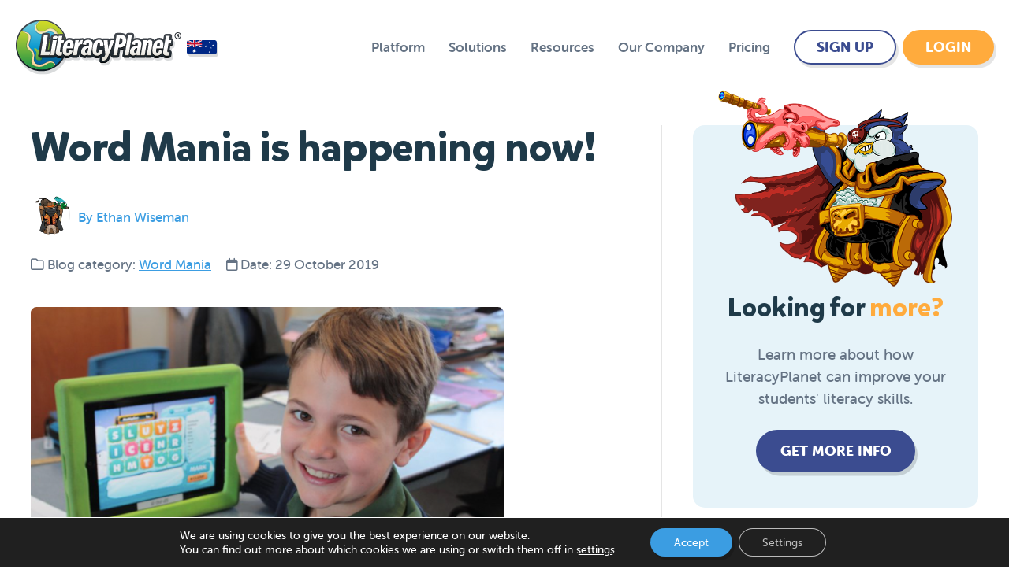

--- FILE ---
content_type: text/html; charset=UTF-8
request_url: https://www.literacyplanet.com/blog/word-mania-is-happening-now/
body_size: 23596
content:
<!DOCTYPE html>
<html lang="en-AU" prefix="og: https://ogp.me/ns#">
<head>
<meta charset="UTF-8" />
<script src="https://kit.fontawesome.com/23223c0403.js" crossorigin="anonymous"></script>
<meta name="viewport" content="width=device-width, initial-scale=1, maximum-scale=1" />

<!-- Fav icon -->
<link rel="apple-touch-icon" sizes="180x180" href="https://cdn-www.literacyplanet.com/wp-content/themes/lp-theme/img/favicon/apple-touch-icon.png">
<link rel="icon" type="image/png" sizes="32x32" href="https://cdn-www.literacyplanet.com/wp-content/themes/lp-theme/img/favicon/favicon-32x32.png">
<link rel="icon" type="image/png" sizes="16x16" href="https://cdn-www.literacyplanet.com/wp-content/themes/lp-theme/img/favicon/favicon-16x16.png">
<link rel="manifest" href="https://cdn-www.literacyplanet.com/wp-content/themes/lp-theme/img/favicon/site.webmanifest">
<link rel="mask-icon" href="https://cdn-www.literacyplanet.com/wp-content/themes/lp-theme/img/favicon/safari-pinned-tab.svg" color="#5bbad5">
<link rel="shortcut icon" href="https://cdn-www.literacyplanet.com/wp-content/themes/lp-theme/img/favicon/favicon.ico">
<meta name="msapplication-TileColor" content="#2d89ef">
<meta name="msapplication-config" content="https://cdn-www.literacyplanet.com/wp-content/themes/lp-theme/img/favicon/browserconfig.xml">
<meta name="theme-color" content="#ffffff">
<!-- End fav icon -->

	<style>img:is([sizes="auto" i], [sizes^="auto," i]) { contain-intrinsic-size: 3000px 1500px }</style>
	
<!-- Search Engine Optimisation by Rank Math - https://rankmath.com/ -->
<title>Word Mania is happening now! | LiteracyPlanet</title>
<meta name="description" content="Join the excitement of Word Mania! Discover fun challenges and boost your literacy skills. Don&#039;t miss out—start playing now with LiteracyPlanet!"/>
<meta name="robots" content="follow, index, max-snippet:-1, max-video-preview:-1, max-image-preview:large"/>
<link rel="canonical" href="https://www.literacyplanet.com/blog/word-mania-is-happening-now/" />
<meta property="og:locale" content="en_US" />
<meta property="og:type" content="article" />
<meta property="og:title" content="Word Mania is happening now! | LiteracyPlanet" />
<meta property="og:description" content="Join the excitement of Word Mania! Discover fun challenges and boost your literacy skills. Don&#039;t miss out—start playing now with LiteracyPlanet!" />
<meta property="og:url" content="https://www.literacyplanet.com/blog/word-mania-is-happening-now/" />
<meta property="og:site_name" content="LiteracyPlanet" />
<meta property="article:section" content="Word Mania" />
<meta property="og:updated_time" content="2025-04-22T11:10:07+10:00" />
<meta property="og:image" content="https://cdn-www.literacyplanet.com/wp-content/uploads/2021/01/Word-Mania-is-back-and-happening-now-1200x675.png" />
<meta property="og:image:secure_url" content="https://cdn-www.literacyplanet.com/wp-content/uploads/2021/01/Word-Mania-is-back-and-happening-now-1200x675.png" />
<meta property="og:image:width" content="1200" />
<meta property="og:image:height" content="675" />
<meta property="og:image:alt" content="Child play Word Mania" />
<meta property="og:image:type" content="image/png" />
<meta property="article:published_time" content="2019-10-29T21:22:35+11:00" />
<meta property="article:modified_time" content="2025-04-22T11:10:07+10:00" />
<meta name="twitter:card" content="summary_large_image" />
<meta name="twitter:title" content="Word Mania is happening now! | LiteracyPlanet" />
<meta name="twitter:description" content="Join the excitement of Word Mania! Discover fun challenges and boost your literacy skills. Don&#039;t miss out—start playing now with LiteracyPlanet!" />
<meta name="twitter:image" content="https://cdn-www.literacyplanet.com/wp-content/uploads/2021/01/Word-Mania-is-back-and-happening-now-1200x675.png" />
<meta name="twitter:label1" content="Written by" />
<meta name="twitter:data1" content="Ethan Wiseman" />
<meta name="twitter:label2" content="Time to read" />
<meta name="twitter:data2" content="1 minute" />
<script type="application/ld+json" class="rank-math-schema">{"@context":"https://schema.org","@graph":[{"@type":["EducationalOrganization","Organization"],"@id":"https://www.literacyplanet.com/#organization","name":"LiteracyPlanet","url":"https://www.literacyplanet.com","logo":{"@type":"ImageObject","@id":"https://www.literacyplanet.com/#logo","url":"https://cdn-www.literacyplanet.com/wp-content/uploads/2021/05/LiteracyPlanet-Logo-No-Byline.png","contentUrl":"https://cdn-www.literacyplanet.com/wp-content/uploads/2021/05/LiteracyPlanet-Logo-No-Byline.png","caption":"LiteracyPlanet","inLanguage":"en-AU","width":"160","height":"55"}},{"@type":"WebSite","@id":"https://www.literacyplanet.com/#website","url":"https://www.literacyplanet.com","name":"LiteracyPlanet","publisher":{"@id":"https://www.literacyplanet.com/#organization"},"inLanguage":"en-AU"},{"@type":"ImageObject","@id":"https://cdn-www.literacyplanet.com/wp-content/uploads/2021/01/Word-Mania-is-back-and-happening-now.png","url":"https://cdn-www.literacyplanet.com/wp-content/uploads/2021/01/Word-Mania-is-back-and-happening-now.png","width":"4032","height":"2268","caption":"Child play Word Mania","inLanguage":"en-AU"},{"@type":"BreadcrumbList","@id":"https://www.literacyplanet.com/blog/word-mania-is-happening-now/#breadcrumb","itemListElement":[{"@type":"ListItem","position":"1","item":{"@id":"https://www.literacyplanet.com","name":"Home"}},{"@type":"ListItem","position":"2","item":{"@id":"https://www.literacyplanet.com/blog/category/word-mania/","name":"Word Mania"}},{"@type":"ListItem","position":"3","item":{"@id":"https://www.literacyplanet.com/blog/word-mania-is-happening-now/","name":"Word Mania is happening now!"}}]},{"@type":"WebPage","@id":"https://www.literacyplanet.com/blog/word-mania-is-happening-now/#webpage","url":"https://www.literacyplanet.com/blog/word-mania-is-happening-now/","name":"Word Mania is happening now! | LiteracyPlanet","datePublished":"2019-10-29T21:22:35+11:00","dateModified":"2025-04-22T11:10:07+10:00","isPartOf":{"@id":"https://www.literacyplanet.com/#website"},"primaryImageOfPage":{"@id":"https://cdn-www.literacyplanet.com/wp-content/uploads/2021/01/Word-Mania-is-back-and-happening-now.png"},"inLanguage":"en-AU","breadcrumb":{"@id":"https://www.literacyplanet.com/blog/word-mania-is-happening-now/#breadcrumb"}},{"@type":"Person","@id":"https://www.literacyplanet.com/author/ethan/","name":"Ethan Wiseman","url":"https://www.literacyplanet.com/author/ethan/","image":{"@type":"ImageObject","@id":"https://secure.gravatar.com/avatar/9314ba9153fe9dadb2b33672447c1700749a3ce5e700790cc564313948ab7f45?s=96&amp;d=mm&amp;r=g","url":"https://secure.gravatar.com/avatar/9314ba9153fe9dadb2b33672447c1700749a3ce5e700790cc564313948ab7f45?s=96&amp;d=mm&amp;r=g","caption":"Ethan Wiseman","inLanguage":"en-AU"},"worksFor":{"@id":"https://www.literacyplanet.com/#organization"}},{"@type":"BlogPosting","headline":"Word Mania is happening now! | LiteracyPlanet","datePublished":"2019-10-29T21:22:35+11:00","dateModified":"2025-04-22T11:10:07+10:00","articleSection":"Word Mania","author":{"@id":"https://www.literacyplanet.com/author/ethan/","name":"Ethan Wiseman"},"publisher":{"@id":"https://www.literacyplanet.com/#organization"},"description":"Join the excitement of Word Mania! Discover fun challenges and boost your literacy skills. Don&#039;t miss out\u2014start playing now with LiteracyPlanet!","name":"Word Mania is happening now! | LiteracyPlanet","@id":"https://www.literacyplanet.com/blog/word-mania-is-happening-now/#richSnippet","isPartOf":{"@id":"https://www.literacyplanet.com/blog/word-mania-is-happening-now/#webpage"},"image":{"@id":"https://cdn-www.literacyplanet.com/wp-content/uploads/2021/01/Word-Mania-is-back-and-happening-now.png"},"inLanguage":"en-AU","mainEntityOfPage":{"@id":"https://www.literacyplanet.com/blog/word-mania-is-happening-now/#webpage"}}]}</script>
<!-- /Rank Math WordPress SEO plugin -->

<link rel='dns-prefetch' href='//use.typekit.net' />
<link rel="alternate" type="application/rss+xml" title="LiteracyPlanet &raquo; Feed" href="https://www.literacyplanet.com/feed/" />
<link rel="alternate" type="application/rss+xml" title="LiteracyPlanet &raquo; Comments Feed" href="https://www.literacyplanet.com/comments/feed/" />
<link rel="alternate" type="application/rss+xml" title="LiteracyPlanet &raquo; Word Mania is happening now! Comments Feed" href="https://www.literacyplanet.com/blog/word-mania-is-happening-now/feed/" />
<script type="text/javascript">
/* <![CDATA[ */
window._wpemojiSettings = {"baseUrl":"https:\/\/s.w.org\/images\/core\/emoji\/16.0.1\/72x72\/","ext":".png","svgUrl":"https:\/\/s.w.org\/images\/core\/emoji\/16.0.1\/svg\/","svgExt":".svg","source":{"concatemoji":"https:\/\/cdn-www.literacyplanet.com\/wp-includes\/js\/wp-emoji-release.min.js?ver=869607554ac5ffc19d10d02d8ec3a684"}};
/*! This file is auto-generated */
!function(s,n){var o,i,e;function c(e){try{var t={supportTests:e,timestamp:(new Date).valueOf()};sessionStorage.setItem(o,JSON.stringify(t))}catch(e){}}function p(e,t,n){e.clearRect(0,0,e.canvas.width,e.canvas.height),e.fillText(t,0,0);var t=new Uint32Array(e.getImageData(0,0,e.canvas.width,e.canvas.height).data),a=(e.clearRect(0,0,e.canvas.width,e.canvas.height),e.fillText(n,0,0),new Uint32Array(e.getImageData(0,0,e.canvas.width,e.canvas.height).data));return t.every(function(e,t){return e===a[t]})}function u(e,t){e.clearRect(0,0,e.canvas.width,e.canvas.height),e.fillText(t,0,0);for(var n=e.getImageData(16,16,1,1),a=0;a<n.data.length;a++)if(0!==n.data[a])return!1;return!0}function f(e,t,n,a){switch(t){case"flag":return n(e,"\ud83c\udff3\ufe0f\u200d\u26a7\ufe0f","\ud83c\udff3\ufe0f\u200b\u26a7\ufe0f")?!1:!n(e,"\ud83c\udde8\ud83c\uddf6","\ud83c\udde8\u200b\ud83c\uddf6")&&!n(e,"\ud83c\udff4\udb40\udc67\udb40\udc62\udb40\udc65\udb40\udc6e\udb40\udc67\udb40\udc7f","\ud83c\udff4\u200b\udb40\udc67\u200b\udb40\udc62\u200b\udb40\udc65\u200b\udb40\udc6e\u200b\udb40\udc67\u200b\udb40\udc7f");case"emoji":return!a(e,"\ud83e\udedf")}return!1}function g(e,t,n,a){var r="undefined"!=typeof WorkerGlobalScope&&self instanceof WorkerGlobalScope?new OffscreenCanvas(300,150):s.createElement("canvas"),o=r.getContext("2d",{willReadFrequently:!0}),i=(o.textBaseline="top",o.font="600 32px Arial",{});return e.forEach(function(e){i[e]=t(o,e,n,a)}),i}function t(e){var t=s.createElement("script");t.src=e,t.defer=!0,s.head.appendChild(t)}"undefined"!=typeof Promise&&(o="wpEmojiSettingsSupports",i=["flag","emoji"],n.supports={everything:!0,everythingExceptFlag:!0},e=new Promise(function(e){s.addEventListener("DOMContentLoaded",e,{once:!0})}),new Promise(function(t){var n=function(){try{var e=JSON.parse(sessionStorage.getItem(o));if("object"==typeof e&&"number"==typeof e.timestamp&&(new Date).valueOf()<e.timestamp+604800&&"object"==typeof e.supportTests)return e.supportTests}catch(e){}return null}();if(!n){if("undefined"!=typeof Worker&&"undefined"!=typeof OffscreenCanvas&&"undefined"!=typeof URL&&URL.createObjectURL&&"undefined"!=typeof Blob)try{var e="postMessage("+g.toString()+"("+[JSON.stringify(i),f.toString(),p.toString(),u.toString()].join(",")+"));",a=new Blob([e],{type:"text/javascript"}),r=new Worker(URL.createObjectURL(a),{name:"wpTestEmojiSupports"});return void(r.onmessage=function(e){c(n=e.data),r.terminate(),t(n)})}catch(e){}c(n=g(i,f,p,u))}t(n)}).then(function(e){for(var t in e)n.supports[t]=e[t],n.supports.everything=n.supports.everything&&n.supports[t],"flag"!==t&&(n.supports.everythingExceptFlag=n.supports.everythingExceptFlag&&n.supports[t]);n.supports.everythingExceptFlag=n.supports.everythingExceptFlag&&!n.supports.flag,n.DOMReady=!1,n.readyCallback=function(){n.DOMReady=!0}}).then(function(){return e}).then(function(){var e;n.supports.everything||(n.readyCallback(),(e=n.source||{}).concatemoji?t(e.concatemoji):e.wpemoji&&e.twemoji&&(t(e.twemoji),t(e.wpemoji)))}))}((window,document),window._wpemojiSettings);
/* ]]> */
</script>
<link rel='stylesheet' id='dashicons-css' href='https://cdn-www.literacyplanet.com/wp-includes/css/dashicons.min.css?ver=869607554ac5ffc19d10d02d8ec3a684' type='text/css' media='all' />
<link rel='stylesheet' id='admin-bar-css' href='https://cdn-www.literacyplanet.com/wp-includes/css/admin-bar.min.css?ver=869607554ac5ffc19d10d02d8ec3a684' type='text/css' media='all' />
<style id='admin-bar-inline-css' type='text/css'>

		@media screen { html { margin-top: 32px !important; } }
		@media screen and ( max-width: 782px ) { html { margin-top: 46px !important; } }
	
@media print { #wpadminbar { display:none; } }
</style>
<style id='wp-emoji-styles-inline-css' type='text/css'>

	img.wp-smiley, img.emoji {
		display: inline !important;
		border: none !important;
		box-shadow: none !important;
		height: 1em !important;
		width: 1em !important;
		margin: 0 0.07em !important;
		vertical-align: -0.1em !important;
		background: none !important;
		padding: 0 !important;
	}
</style>
<link rel='stylesheet' id='wp-block-library-css' href='https://cdn-www.literacyplanet.com/wp-includes/css/dist/block-library/style.min.css?ver=869607554ac5ffc19d10d02d8ec3a684' type='text/css' media='all' />
<style id='classic-theme-styles-inline-css' type='text/css'>
/*! This file is auto-generated */
.wp-block-button__link{color:#fff;background-color:#32373c;border-radius:9999px;box-shadow:none;text-decoration:none;padding:calc(.667em + 2px) calc(1.333em + 2px);font-size:1.125em}.wp-block-file__button{background:#32373c;color:#fff;text-decoration:none}
</style>
<link rel='stylesheet' id='wp-components-css' href='https://cdn-www.literacyplanet.com/wp-includes/css/dist/components/style.min.css?ver=869607554ac5ffc19d10d02d8ec3a684' type='text/css' media='all' />
<link rel='stylesheet' id='wp-preferences-css' href='https://cdn-www.literacyplanet.com/wp-includes/css/dist/preferences/style.min.css?ver=869607554ac5ffc19d10d02d8ec3a684' type='text/css' media='all' />
<link rel='stylesheet' id='wp-block-editor-css' href='https://cdn-www.literacyplanet.com/wp-includes/css/dist/block-editor/style.min.css?ver=869607554ac5ffc19d10d02d8ec3a684' type='text/css' media='all' />
<link rel='stylesheet' id='popup-maker-block-library-style-css' href='https://cdn-www.literacyplanet.com/wp-content/plugins/popup-maker/dist/packages/block-library-style.css?ver=dbea705cfafe089d65f1' type='text/css' media='all' />
<style id='global-styles-inline-css' type='text/css'>
:root{--wp--preset--aspect-ratio--square: 1;--wp--preset--aspect-ratio--4-3: 4/3;--wp--preset--aspect-ratio--3-4: 3/4;--wp--preset--aspect-ratio--3-2: 3/2;--wp--preset--aspect-ratio--2-3: 2/3;--wp--preset--aspect-ratio--16-9: 16/9;--wp--preset--aspect-ratio--9-16: 9/16;--wp--preset--color--black: #000000;--wp--preset--color--cyan-bluish-gray: #abb8c3;--wp--preset--color--white: #ffffff;--wp--preset--color--pale-pink: #f78da7;--wp--preset--color--vivid-red: #cf2e2e;--wp--preset--color--luminous-vivid-orange: #ff6900;--wp--preset--color--luminous-vivid-amber: #fcb900;--wp--preset--color--light-green-cyan: #7bdcb5;--wp--preset--color--vivid-green-cyan: #00d084;--wp--preset--color--pale-cyan-blue: #8ed1fc;--wp--preset--color--vivid-cyan-blue: #0693e3;--wp--preset--color--vivid-purple: #9b51e0;--wp--preset--gradient--vivid-cyan-blue-to-vivid-purple: linear-gradient(135deg,rgba(6,147,227,1) 0%,rgb(155,81,224) 100%);--wp--preset--gradient--light-green-cyan-to-vivid-green-cyan: linear-gradient(135deg,rgb(122,220,180) 0%,rgb(0,208,130) 100%);--wp--preset--gradient--luminous-vivid-amber-to-luminous-vivid-orange: linear-gradient(135deg,rgba(252,185,0,1) 0%,rgba(255,105,0,1) 100%);--wp--preset--gradient--luminous-vivid-orange-to-vivid-red: linear-gradient(135deg,rgba(255,105,0,1) 0%,rgb(207,46,46) 100%);--wp--preset--gradient--very-light-gray-to-cyan-bluish-gray: linear-gradient(135deg,rgb(238,238,238) 0%,rgb(169,184,195) 100%);--wp--preset--gradient--cool-to-warm-spectrum: linear-gradient(135deg,rgb(74,234,220) 0%,rgb(151,120,209) 20%,rgb(207,42,186) 40%,rgb(238,44,130) 60%,rgb(251,105,98) 80%,rgb(254,248,76) 100%);--wp--preset--gradient--blush-light-purple: linear-gradient(135deg,rgb(255,206,236) 0%,rgb(152,150,240) 100%);--wp--preset--gradient--blush-bordeaux: linear-gradient(135deg,rgb(254,205,165) 0%,rgb(254,45,45) 50%,rgb(107,0,62) 100%);--wp--preset--gradient--luminous-dusk: linear-gradient(135deg,rgb(255,203,112) 0%,rgb(199,81,192) 50%,rgb(65,88,208) 100%);--wp--preset--gradient--pale-ocean: linear-gradient(135deg,rgb(255,245,203) 0%,rgb(182,227,212) 50%,rgb(51,167,181) 100%);--wp--preset--gradient--electric-grass: linear-gradient(135deg,rgb(202,248,128) 0%,rgb(113,206,126) 100%);--wp--preset--gradient--midnight: linear-gradient(135deg,rgb(2,3,129) 0%,rgb(40,116,252) 100%);--wp--preset--font-size--small: 13px;--wp--preset--font-size--medium: 20px;--wp--preset--font-size--large: 36px;--wp--preset--font-size--x-large: 42px;--wp--preset--spacing--20: 0.44rem;--wp--preset--spacing--30: 0.67rem;--wp--preset--spacing--40: 1rem;--wp--preset--spacing--50: 1.5rem;--wp--preset--spacing--60: 2.25rem;--wp--preset--spacing--70: 3.38rem;--wp--preset--spacing--80: 5.06rem;--wp--preset--shadow--natural: 6px 6px 9px rgba(0, 0, 0, 0.2);--wp--preset--shadow--deep: 12px 12px 50px rgba(0, 0, 0, 0.4);--wp--preset--shadow--sharp: 6px 6px 0px rgba(0, 0, 0, 0.2);--wp--preset--shadow--outlined: 6px 6px 0px -3px rgba(255, 255, 255, 1), 6px 6px rgba(0, 0, 0, 1);--wp--preset--shadow--crisp: 6px 6px 0px rgba(0, 0, 0, 1);}:where(.is-layout-flex){gap: 0.5em;}:where(.is-layout-grid){gap: 0.5em;}body .is-layout-flex{display: flex;}.is-layout-flex{flex-wrap: wrap;align-items: center;}.is-layout-flex > :is(*, div){margin: 0;}body .is-layout-grid{display: grid;}.is-layout-grid > :is(*, div){margin: 0;}:where(.wp-block-columns.is-layout-flex){gap: 2em;}:where(.wp-block-columns.is-layout-grid){gap: 2em;}:where(.wp-block-post-template.is-layout-flex){gap: 1.25em;}:where(.wp-block-post-template.is-layout-grid){gap: 1.25em;}.has-black-color{color: var(--wp--preset--color--black) !important;}.has-cyan-bluish-gray-color{color: var(--wp--preset--color--cyan-bluish-gray) !important;}.has-white-color{color: var(--wp--preset--color--white) !important;}.has-pale-pink-color{color: var(--wp--preset--color--pale-pink) !important;}.has-vivid-red-color{color: var(--wp--preset--color--vivid-red) !important;}.has-luminous-vivid-orange-color{color: var(--wp--preset--color--luminous-vivid-orange) !important;}.has-luminous-vivid-amber-color{color: var(--wp--preset--color--luminous-vivid-amber) !important;}.has-light-green-cyan-color{color: var(--wp--preset--color--light-green-cyan) !important;}.has-vivid-green-cyan-color{color: var(--wp--preset--color--vivid-green-cyan) !important;}.has-pale-cyan-blue-color{color: var(--wp--preset--color--pale-cyan-blue) !important;}.has-vivid-cyan-blue-color{color: var(--wp--preset--color--vivid-cyan-blue) !important;}.has-vivid-purple-color{color: var(--wp--preset--color--vivid-purple) !important;}.has-black-background-color{background-color: var(--wp--preset--color--black) !important;}.has-cyan-bluish-gray-background-color{background-color: var(--wp--preset--color--cyan-bluish-gray) !important;}.has-white-background-color{background-color: var(--wp--preset--color--white) !important;}.has-pale-pink-background-color{background-color: var(--wp--preset--color--pale-pink) !important;}.has-vivid-red-background-color{background-color: var(--wp--preset--color--vivid-red) !important;}.has-luminous-vivid-orange-background-color{background-color: var(--wp--preset--color--luminous-vivid-orange) !important;}.has-luminous-vivid-amber-background-color{background-color: var(--wp--preset--color--luminous-vivid-amber) !important;}.has-light-green-cyan-background-color{background-color: var(--wp--preset--color--light-green-cyan) !important;}.has-vivid-green-cyan-background-color{background-color: var(--wp--preset--color--vivid-green-cyan) !important;}.has-pale-cyan-blue-background-color{background-color: var(--wp--preset--color--pale-cyan-blue) !important;}.has-vivid-cyan-blue-background-color{background-color: var(--wp--preset--color--vivid-cyan-blue) !important;}.has-vivid-purple-background-color{background-color: var(--wp--preset--color--vivid-purple) !important;}.has-black-border-color{border-color: var(--wp--preset--color--black) !important;}.has-cyan-bluish-gray-border-color{border-color: var(--wp--preset--color--cyan-bluish-gray) !important;}.has-white-border-color{border-color: var(--wp--preset--color--white) !important;}.has-pale-pink-border-color{border-color: var(--wp--preset--color--pale-pink) !important;}.has-vivid-red-border-color{border-color: var(--wp--preset--color--vivid-red) !important;}.has-luminous-vivid-orange-border-color{border-color: var(--wp--preset--color--luminous-vivid-orange) !important;}.has-luminous-vivid-amber-border-color{border-color: var(--wp--preset--color--luminous-vivid-amber) !important;}.has-light-green-cyan-border-color{border-color: var(--wp--preset--color--light-green-cyan) !important;}.has-vivid-green-cyan-border-color{border-color: var(--wp--preset--color--vivid-green-cyan) !important;}.has-pale-cyan-blue-border-color{border-color: var(--wp--preset--color--pale-cyan-blue) !important;}.has-vivid-cyan-blue-border-color{border-color: var(--wp--preset--color--vivid-cyan-blue) !important;}.has-vivid-purple-border-color{border-color: var(--wp--preset--color--vivid-purple) !important;}.has-vivid-cyan-blue-to-vivid-purple-gradient-background{background: var(--wp--preset--gradient--vivid-cyan-blue-to-vivid-purple) !important;}.has-light-green-cyan-to-vivid-green-cyan-gradient-background{background: var(--wp--preset--gradient--light-green-cyan-to-vivid-green-cyan) !important;}.has-luminous-vivid-amber-to-luminous-vivid-orange-gradient-background{background: var(--wp--preset--gradient--luminous-vivid-amber-to-luminous-vivid-orange) !important;}.has-luminous-vivid-orange-to-vivid-red-gradient-background{background: var(--wp--preset--gradient--luminous-vivid-orange-to-vivid-red) !important;}.has-very-light-gray-to-cyan-bluish-gray-gradient-background{background: var(--wp--preset--gradient--very-light-gray-to-cyan-bluish-gray) !important;}.has-cool-to-warm-spectrum-gradient-background{background: var(--wp--preset--gradient--cool-to-warm-spectrum) !important;}.has-blush-light-purple-gradient-background{background: var(--wp--preset--gradient--blush-light-purple) !important;}.has-blush-bordeaux-gradient-background{background: var(--wp--preset--gradient--blush-bordeaux) !important;}.has-luminous-dusk-gradient-background{background: var(--wp--preset--gradient--luminous-dusk) !important;}.has-pale-ocean-gradient-background{background: var(--wp--preset--gradient--pale-ocean) !important;}.has-electric-grass-gradient-background{background: var(--wp--preset--gradient--electric-grass) !important;}.has-midnight-gradient-background{background: var(--wp--preset--gradient--midnight) !important;}.has-small-font-size{font-size: var(--wp--preset--font-size--small) !important;}.has-medium-font-size{font-size: var(--wp--preset--font-size--medium) !important;}.has-large-font-size{font-size: var(--wp--preset--font-size--large) !important;}.has-x-large-font-size{font-size: var(--wp--preset--font-size--x-large) !important;}
:where(.wp-block-post-template.is-layout-flex){gap: 1.25em;}:where(.wp-block-post-template.is-layout-grid){gap: 1.25em;}
:where(.wp-block-columns.is-layout-flex){gap: 2em;}:where(.wp-block-columns.is-layout-grid){gap: 2em;}
:root :where(.wp-block-pullquote){font-size: 1.5em;line-height: 1.6;}
</style>
<link rel='stylesheet' id='style-theme-css' href='https://cdn-www.literacyplanet.com/wp-content/themes/lp-theme/style.css?ver=869607554ac5ffc19d10d02d8ec3a684' type='text/css' media='all' />
<link rel='stylesheet' id='child-style-css' href='https://cdn-www.literacyplanet.com/wp-content/themes/lp-theme-child/style.css?ver=869607554ac5ffc19d10d02d8ec3a684' type='text/css' media='all' />
<link rel='stylesheet' id='videoModal-style-css' href='https://cdn-www.literacyplanet.com/wp-content/themes/lp-theme-child/public/css/pages/videomodal.css?ver=1769402860' type='text/css' media='all' />
<link rel='stylesheet' id='style-colors-css' href='https://cdn-www.literacyplanet.com/wp-content/themes/lp-theme/style-variables.css?ver=1.0.20' type='text/css' media='all' />
<link rel='stylesheet' id='style-header-css' href='https://cdn-www.literacyplanet.com/wp-content/themes/lp-theme/style-header.css?ver=1.0.21' type='text/css' media='all' />
<link rel='stylesheet' id='style-text-css' href='https://cdn-www.literacyplanet.com/wp-content/themes/lp-theme/style-text.css?ver=1.0.20' type='text/css' media='all' />
<link rel='stylesheet' id='style-layout-css' href='https://cdn-www.literacyplanet.com/wp-content/themes/lp-theme/style-layout.css?ver=1.0.21' type='text/css' media='all' />
<link rel='stylesheet' id='style-form-css' href='https://cdn-www.literacyplanet.com/wp-content/themes/lp-theme/style-forms.css?ver=1.0.20' type='text/css' media='all' />
<link rel='stylesheet' id='museo-rounded-font-css' href='https://use.typekit.net/mwj3ydx.css?ver=869607554ac5ffc19d10d02d8ec3a684' type='text/css' media='all' />
<link rel='stylesheet' id='simple-lightbox-styles-css' href='https://cdn-www.literacyplanet.com/wp-content/themes/lp-theme/css/simple-lightbox.css?ver=2.1.3' type='text/css' media='all' />
<link rel='stylesheet' id='style-blog-css' href='https://cdn-www.literacyplanet.com/wp-content/themes/lp-theme/style-blog.css?ver=1.0.20' type='text/css' media='all' />
<link rel='stylesheet' id='style-footer-css' href='https://cdn-www.literacyplanet.com/wp-content/themes/lp-theme/style-footer.css?ver=1.0.8' type='text/css' media='all' />
<link rel='stylesheet' id='tablepress-default-css' href='https://cdn-www.literacyplanet.com/wp-content/plugins/tablepress/css/build/default.css?ver=3.2.6' type='text/css' media='all' />
<link rel='stylesheet' id='moove_gdpr_frontend-css' href='https://cdn-www.literacyplanet.com/wp-content/plugins/gdpr-cookie-compliance/dist/styles/gdpr-main-nf.css?ver=5.0.9' type='text/css' media='all' />
<style id='moove_gdpr_frontend-inline-css' type='text/css'>
				#moove_gdpr_cookie_modal .moove-gdpr-modal-content .moove-gdpr-tab-main h3.tab-title, 
				#moove_gdpr_cookie_modal .moove-gdpr-modal-content .moove-gdpr-tab-main span.tab-title,
				#moove_gdpr_cookie_modal .moove-gdpr-modal-content .moove-gdpr-modal-left-content #moove-gdpr-menu li a, 
				#moove_gdpr_cookie_modal .moove-gdpr-modal-content .moove-gdpr-modal-left-content #moove-gdpr-menu li button,
				#moove_gdpr_cookie_modal .moove-gdpr-modal-content .moove-gdpr-modal-left-content .moove-gdpr-branding-cnt a,
				#moove_gdpr_cookie_modal .moove-gdpr-modal-content .moove-gdpr-modal-footer-content .moove-gdpr-button-holder a.mgbutton, 
				#moove_gdpr_cookie_modal .moove-gdpr-modal-content .moove-gdpr-modal-footer-content .moove-gdpr-button-holder button.mgbutton,
				#moove_gdpr_cookie_modal .cookie-switch .cookie-slider:after, 
				#moove_gdpr_cookie_modal .cookie-switch .slider:after, 
				#moove_gdpr_cookie_modal .switch .cookie-slider:after, 
				#moove_gdpr_cookie_modal .switch .slider:after,
				#moove_gdpr_cookie_info_bar .moove-gdpr-info-bar-container .moove-gdpr-info-bar-content p, 
				#moove_gdpr_cookie_info_bar .moove-gdpr-info-bar-container .moove-gdpr-info-bar-content p a,
				#moove_gdpr_cookie_info_bar .moove-gdpr-info-bar-container .moove-gdpr-info-bar-content a.mgbutton, 
				#moove_gdpr_cookie_info_bar .moove-gdpr-info-bar-container .moove-gdpr-info-bar-content button.mgbutton,
				#moove_gdpr_cookie_modal .moove-gdpr-modal-content .moove-gdpr-tab-main .moove-gdpr-tab-main-content h1, 
				#moove_gdpr_cookie_modal .moove-gdpr-modal-content .moove-gdpr-tab-main .moove-gdpr-tab-main-content h2, 
				#moove_gdpr_cookie_modal .moove-gdpr-modal-content .moove-gdpr-tab-main .moove-gdpr-tab-main-content h3, 
				#moove_gdpr_cookie_modal .moove-gdpr-modal-content .moove-gdpr-tab-main .moove-gdpr-tab-main-content h4, 
				#moove_gdpr_cookie_modal .moove-gdpr-modal-content .moove-gdpr-tab-main .moove-gdpr-tab-main-content h5, 
				#moove_gdpr_cookie_modal .moove-gdpr-modal-content .moove-gdpr-tab-main .moove-gdpr-tab-main-content h6,
				#moove_gdpr_cookie_modal .moove-gdpr-modal-content.moove_gdpr_modal_theme_v2 .moove-gdpr-modal-title .tab-title,
				#moove_gdpr_cookie_modal .moove-gdpr-modal-content.moove_gdpr_modal_theme_v2 .moove-gdpr-tab-main h3.tab-title, 
				#moove_gdpr_cookie_modal .moove-gdpr-modal-content.moove_gdpr_modal_theme_v2 .moove-gdpr-tab-main span.tab-title,
				#moove_gdpr_cookie_modal .moove-gdpr-modal-content.moove_gdpr_modal_theme_v2 .moove-gdpr-branding-cnt a {
					font-weight: inherit				}
			#moove_gdpr_cookie_modal,#moove_gdpr_cookie_info_bar,.gdpr_cookie_settings_shortcode_content{font-family:inherit}#moove_gdpr_save_popup_settings_button{background-color:#373737;color:#fff}#moove_gdpr_save_popup_settings_button:hover{background-color:#000}#moove_gdpr_cookie_info_bar .moove-gdpr-info-bar-container .moove-gdpr-info-bar-content a.mgbutton,#moove_gdpr_cookie_info_bar .moove-gdpr-info-bar-container .moove-gdpr-info-bar-content button.mgbutton{background-color:#3b9de2}#moove_gdpr_cookie_modal .moove-gdpr-modal-content .moove-gdpr-modal-footer-content .moove-gdpr-button-holder a.mgbutton,#moove_gdpr_cookie_modal .moove-gdpr-modal-content .moove-gdpr-modal-footer-content .moove-gdpr-button-holder button.mgbutton,.gdpr_cookie_settings_shortcode_content .gdpr-shr-button.button-green{background-color:#3b9de2;border-color:#3b9de2}#moove_gdpr_cookie_modal .moove-gdpr-modal-content .moove-gdpr-modal-footer-content .moove-gdpr-button-holder a.mgbutton:hover,#moove_gdpr_cookie_modal .moove-gdpr-modal-content .moove-gdpr-modal-footer-content .moove-gdpr-button-holder button.mgbutton:hover,.gdpr_cookie_settings_shortcode_content .gdpr-shr-button.button-green:hover{background-color:#fff;color:#3b9de2}#moove_gdpr_cookie_modal .moove-gdpr-modal-content .moove-gdpr-modal-close i,#moove_gdpr_cookie_modal .moove-gdpr-modal-content .moove-gdpr-modal-close span.gdpr-icon{background-color:#3b9de2;border:1px solid #3b9de2}#moove_gdpr_cookie_info_bar span.moove-gdpr-infobar-allow-all.focus-g,#moove_gdpr_cookie_info_bar span.moove-gdpr-infobar-allow-all:focus,#moove_gdpr_cookie_info_bar button.moove-gdpr-infobar-allow-all.focus-g,#moove_gdpr_cookie_info_bar button.moove-gdpr-infobar-allow-all:focus,#moove_gdpr_cookie_info_bar span.moove-gdpr-infobar-reject-btn.focus-g,#moove_gdpr_cookie_info_bar span.moove-gdpr-infobar-reject-btn:focus,#moove_gdpr_cookie_info_bar button.moove-gdpr-infobar-reject-btn.focus-g,#moove_gdpr_cookie_info_bar button.moove-gdpr-infobar-reject-btn:focus,#moove_gdpr_cookie_info_bar span.change-settings-button.focus-g,#moove_gdpr_cookie_info_bar span.change-settings-button:focus,#moove_gdpr_cookie_info_bar button.change-settings-button.focus-g,#moove_gdpr_cookie_info_bar button.change-settings-button:focus{-webkit-box-shadow:0 0 1px 3px #3b9de2;-moz-box-shadow:0 0 1px 3px #3b9de2;box-shadow:0 0 1px 3px #3b9de2}#moove_gdpr_cookie_modal .moove-gdpr-modal-content .moove-gdpr-modal-close i:hover,#moove_gdpr_cookie_modal .moove-gdpr-modal-content .moove-gdpr-modal-close span.gdpr-icon:hover,#moove_gdpr_cookie_info_bar span[data-href]>u.change-settings-button{color:#3b9de2}#moove_gdpr_cookie_modal .moove-gdpr-modal-content .moove-gdpr-modal-left-content #moove-gdpr-menu li.menu-item-selected a span.gdpr-icon,#moove_gdpr_cookie_modal .moove-gdpr-modal-content .moove-gdpr-modal-left-content #moove-gdpr-menu li.menu-item-selected button span.gdpr-icon{color:inherit}#moove_gdpr_cookie_modal .moove-gdpr-modal-content .moove-gdpr-modal-left-content #moove-gdpr-menu li a span.gdpr-icon,#moove_gdpr_cookie_modal .moove-gdpr-modal-content .moove-gdpr-modal-left-content #moove-gdpr-menu li button span.gdpr-icon{color:inherit}#moove_gdpr_cookie_modal .gdpr-acc-link{line-height:0;font-size:0;color:transparent;position:absolute}#moove_gdpr_cookie_modal .moove-gdpr-modal-content .moove-gdpr-modal-close:hover i,#moove_gdpr_cookie_modal .moove-gdpr-modal-content .moove-gdpr-modal-left-content #moove-gdpr-menu li a,#moove_gdpr_cookie_modal .moove-gdpr-modal-content .moove-gdpr-modal-left-content #moove-gdpr-menu li button,#moove_gdpr_cookie_modal .moove-gdpr-modal-content .moove-gdpr-modal-left-content #moove-gdpr-menu li button i,#moove_gdpr_cookie_modal .moove-gdpr-modal-content .moove-gdpr-modal-left-content #moove-gdpr-menu li a i,#moove_gdpr_cookie_modal .moove-gdpr-modal-content .moove-gdpr-tab-main .moove-gdpr-tab-main-content a:hover,#moove_gdpr_cookie_info_bar.moove-gdpr-dark-scheme .moove-gdpr-info-bar-container .moove-gdpr-info-bar-content a.mgbutton:hover,#moove_gdpr_cookie_info_bar.moove-gdpr-dark-scheme .moove-gdpr-info-bar-container .moove-gdpr-info-bar-content button.mgbutton:hover,#moove_gdpr_cookie_info_bar.moove-gdpr-dark-scheme .moove-gdpr-info-bar-container .moove-gdpr-info-bar-content a:hover,#moove_gdpr_cookie_info_bar.moove-gdpr-dark-scheme .moove-gdpr-info-bar-container .moove-gdpr-info-bar-content button:hover,#moove_gdpr_cookie_info_bar.moove-gdpr-dark-scheme .moove-gdpr-info-bar-container .moove-gdpr-info-bar-content span.change-settings-button:hover,#moove_gdpr_cookie_info_bar.moove-gdpr-dark-scheme .moove-gdpr-info-bar-container .moove-gdpr-info-bar-content button.change-settings-button:hover,#moove_gdpr_cookie_info_bar.moove-gdpr-dark-scheme .moove-gdpr-info-bar-container .moove-gdpr-info-bar-content u.change-settings-button:hover,#moove_gdpr_cookie_info_bar span[data-href]>u.change-settings-button,#moove_gdpr_cookie_info_bar.moove-gdpr-dark-scheme .moove-gdpr-info-bar-container .moove-gdpr-info-bar-content a.mgbutton.focus-g,#moove_gdpr_cookie_info_bar.moove-gdpr-dark-scheme .moove-gdpr-info-bar-container .moove-gdpr-info-bar-content button.mgbutton.focus-g,#moove_gdpr_cookie_info_bar.moove-gdpr-dark-scheme .moove-gdpr-info-bar-container .moove-gdpr-info-bar-content a.focus-g,#moove_gdpr_cookie_info_bar.moove-gdpr-dark-scheme .moove-gdpr-info-bar-container .moove-gdpr-info-bar-content button.focus-g,#moove_gdpr_cookie_info_bar.moove-gdpr-dark-scheme .moove-gdpr-info-bar-container .moove-gdpr-info-bar-content a.mgbutton:focus,#moove_gdpr_cookie_info_bar.moove-gdpr-dark-scheme .moove-gdpr-info-bar-container .moove-gdpr-info-bar-content button.mgbutton:focus,#moove_gdpr_cookie_info_bar.moove-gdpr-dark-scheme .moove-gdpr-info-bar-container .moove-gdpr-info-bar-content a:focus,#moove_gdpr_cookie_info_bar.moove-gdpr-dark-scheme .moove-gdpr-info-bar-container .moove-gdpr-info-bar-content button:focus,#moove_gdpr_cookie_info_bar.moove-gdpr-dark-scheme .moove-gdpr-info-bar-container .moove-gdpr-info-bar-content span.change-settings-button.focus-g,span.change-settings-button:focus,button.change-settings-button.focus-g,button.change-settings-button:focus,#moove_gdpr_cookie_info_bar.moove-gdpr-dark-scheme .moove-gdpr-info-bar-container .moove-gdpr-info-bar-content u.change-settings-button.focus-g,#moove_gdpr_cookie_info_bar.moove-gdpr-dark-scheme .moove-gdpr-info-bar-container .moove-gdpr-info-bar-content u.change-settings-button:focus{color:#3b9de2}#moove_gdpr_cookie_modal .moove-gdpr-branding.focus-g span,#moove_gdpr_cookie_modal .moove-gdpr-modal-content .moove-gdpr-tab-main a.focus-g,#moove_gdpr_cookie_modal .moove-gdpr-modal-content .moove-gdpr-tab-main .gdpr-cd-details-toggle.focus-g{color:#3b9de2}#moove_gdpr_cookie_modal.gdpr_lightbox-hide{display:none}
</style>
<script type="text/javascript" src="https://cdn-www.literacyplanet.com/wp-includes/js/jquery/jquery.min.js?ver=3.7.1" id="jquery-core-js"></script>
<script type="text/javascript" src="https://cdn-www.literacyplanet.com/wp-includes/js/jquery/jquery-migrate.min.js?ver=3.4.1" id="jquery-migrate-js"></script>
<script type="text/javascript" id="file_uploads_nfpluginsettings-js-extra">
/* <![CDATA[ */
var params = {"clearLogRestUrl":"https:\/\/www.literacyplanet.com\/wp-json\/nf-file-uploads\/debug-log\/delete-all","clearLogButtonId":"file_uploads_clear_debug_logger","downloadLogRestUrl":"https:\/\/www.literacyplanet.com\/wp-json\/nf-file-uploads\/debug-log\/get-all","downloadLogButtonId":"file_uploads_download_debug_logger"};
/* ]]> */
</script>
<script type="text/javascript" src="https://cdn-www.literacyplanet.com/wp-content/plugins/ninja-forms-uploads/assets/js/nfpluginsettings.js?ver=3.3.16" id="file_uploads_nfpluginsettings-js"></script>
<script type="text/javascript" src="https://cdn-www.literacyplanet.com/wp-content/themes/lp-theme/js/main.js?ver=1.0.40123" id="js-main-js"></script>
<script type="text/javascript" src="https://cdn-www.literacyplanet.com/wp-content/themes/lp-theme/js/language.js?ver=1.0.20" id="js-language-js"></script>
<script type="text/javascript" src="https://cdn-www.literacyplanet.com/wp-content/themes/lp-theme/js/simple-lightbox.jquery.min.js?ver=2.1.3" id="simple-lightbox-js-js"></script>
<script type="text/javascript" src="https://cdn-www.literacyplanet.com/wp-content/themes/lp-theme/js/lightbox.js?ver=1.0.20" id="lightbox-js-js"></script>
<link rel="https://api.w.org/" href="https://www.literacyplanet.com/wp-json/" /><link rel="alternate" title="JSON" type="application/json" href="https://www.literacyplanet.com/wp-json/wp/v2/posts/234" /><link rel="EditURI" type="application/rsd+xml" title="RSD" href="https://www.literacyplanet.com/xmlrpc.php?rsd" />

<link rel='shortlink' href='https://www.literacyplanet.com/?p=234' />
<link rel="alternate" title="oEmbed (JSON)" type="application/json+oembed" href="https://www.literacyplanet.com/wp-json/oembed/1.0/embed?url=https%3A%2F%2Fwww.literacyplanet.com%2Fblog%2Fword-mania-is-happening-now%2F" />
<link rel="alternate" title="oEmbed (XML)" type="text/xml+oembed" href="https://www.literacyplanet.com/wp-json/oembed/1.0/embed?url=https%3A%2F%2Fwww.literacyplanet.com%2Fblog%2Fword-mania-is-happening-now%2F&#038;format=xml" />
<link rel="pingback" href="https://www.literacyplanet.com/xmlrpc.php" />
<link rel="icon" href="https://cdn-www.literacyplanet.com/wp-content/uploads/2024/10/cropped-WP-Icon-32x32.png" sizes="32x32" />
<link rel="icon" href="https://cdn-www.literacyplanet.com/wp-content/uploads/2024/10/cropped-WP-Icon-192x192.png" sizes="192x192" />
<link rel="apple-touch-icon" href="https://cdn-www.literacyplanet.com/wp-content/uploads/2024/10/cropped-WP-Icon-180x180.png" />
<meta name="msapplication-TileImage" content="https://cdn-www.literacyplanet.com/wp-content/uploads/2024/10/cropped-WP-Icon-270x270.png" />
		<style type="text/css" id="wp-custom-css">
			@media screen and (min-width:1280px) and (max-width:1600px){
.col-3.col-sm-2.col-md-2.col-lg-1.col-xl-1.text-center {
width: 88px !important;
}
.container.sign-box {
padding-left: 15px !important;
margin-top: 15px !important;
}
button.register {
margin-top: 13px !important;
}
.container.con-2 {
margin-top: -628px !important;
}
.col-12.col-sm-12.col-md-4.col-lg-4.col-xl-4 {
padding: 0px 70px !important;
}
h3.title2.text-center {
margin-top: -10px;
font-size: 26px !important;
font-weight: 700;
}
h1.title2 {
padding-right: 30px !important;
}
p.discription_1.bouns_content {
padding-right: 192px !important;
}
p.discription_1.about_content.text-center {
padding: 0 408px !important;
}
p.summary1.s1.text-center {
margin-top: -34px !important;
}
h5.month.text-center {
margin-top: 0 !important;
}
p.summary1.s2.text-center {
margin-top: -34px !important;
}
p.summary1.s3.text-center {
margin-top: -34px !important;
}
.col-12.col-sm-12.col-md-6.col-lg-6.col-xl-6 {
padding-left: 30px;
}
.col-12.col-sm-12.col-md-6.col-lg-5.col-xl-6 {
padding-left: 30px;
}
.box {
/* margin-left: 14px; */
}
	.box {
margin-left: unset !important;
}
}
button.btn.btn-link {
background-color: #fff !important;
border: #fff !important;
box-shadow: none !important;
position: relative !important;
width: 100% !important;
text-align: left !important;
}
div#heading0 {
box-shadow:none !important;
border:none !important;
}
.card {
border-radius:12px !important;
}

/* red asterisk styling
 */
.landing_pages-template #school_trial_form span{
	font-size:20px;
}




@media screen and (min-width:1px) and (max-width:576px){
.container.sign-box {
padding-left: 16px !important;
}
button.register {
margin-top: 15px !important;
}
p.summary1.s1.text-center {
padding-bottom: 20px !important;
}
p.summary1.s2.text-center {
padding-bottom: 20px !important;
}
/* .box {margin-left: 55px !important;} */
h3.title2.text-center {
margin-top: 0 !important;
}
.col-12.col-sm-12.col-md-6.col-lg-6.col-xl-6 {
padding-left: 30px;
}
.col-12.col-sm-12.col-md-6.col-lg-5.col-xl-6 {
padding-left: 30px;
}  
	
.landing_pages-template #school_trial_form span {
    font-size: 15px;
}
}
@media screen and (min-width:576px) and (max-width:768px){
.container.sign-box {
padding-left: 16px !important;
}
button.register {
margin-top: 15px !important;
}
p.summary1.s1.text-center {
padding-bottom: 20px !important;
}
p.summary1.s2.text-center {
padding-bottom: 20px !important;
}
.box {margin-left: 30px;}
h3.title2.text-center {
margin-top: -10px !important;
}
.col-12.col-sm-12.col-md-6.col-lg-6.col-xl-6 {
padding-left: 30px;
}  
.col-12.col-sm-12.col-md-6.col-lg-5.col-xl-6 {
padding-left: 30px;
} 
}
@media screen and (min-width:769px) and (max-width:1024px){
.col-3.col-sm-2.col-md-2.col-lg-1.col-xl-1.text-center {
width: 88px !important;
}
.container.sign-box {
padding-left: 16px !important;
}
button.register {
margin-top: 15px !important;
}
p.summary1.s1.text-center {
padding-bottom: 20px !important;
}
p.summary1.s2.text-center {
padding-bottom: 20px !important;
}
.box {margin-left: 30px;}
h3.title2.text-center {
margin-top: -10px !important;
}
button.register_1 {
z-index: 1 !important;
}
.box {
margin-left: 85px !important;
}
.col-12.col-sm-12.col-md-6.col-lg-6.col-xl-6 {
padding-left: 30px;
} 
.col-12.col-sm-12.col-md-6.col-lg-5.col-xl-6 {
padding-left: 30px;
}  
}

div#heading0 {
box-shadow:none !important;
border:none !important;
}
div#heading1 {
box-shadow:none !important;
border:none !important;
}
div#heading2 {
box-shadow:none !important;
border:none !important;
}
div#heading3 {
box-shadow:none !important;
border:none !important;
}
div#heading4 {
box-shadow:none !important;
border:none !important;
}
div#heading5 {
box-shadow:none !important;
border:none !important;
}
div#heading6 {
box-shadow:none !important;
border:none !important;
}
div#heading7 {
box-shadow:none !important;
border:none !important;
}
div#heading8 {
box-shadow:none !important;
border:none !important;
}
div#heading9 {
box-shadow:none !important;
border:none !important;
}

















@media screen and (min-width:1280px) and (max-width:1600px){
.card-body {
padding-left: 25px;
padding-right: 20px;
}
button.btn.btn-link {
margin-left: -20px;
}
::after {
position: relative;
right: 0 !important;
}
h1.heading {
padding-right: 236px !important;
}
p.discription {
padding-right: 186px !important;
}
p.for_ages2 {
width: 184px !important;
}
}



@media screen and (min-width:1280px) and (max-width:1600px){
button.register a {
font-size:24px !important;
}
}
button.register a {
text-decoration: none;
color:#ffffff !important;
}
button.sign_me a {
text-decoration: none;
color: #ffffff !important;
}
button.register_1 a {
text-decoration: none;
color: #ffffff !important;
}
p.for_ages1 {
padding: 0 33px;
}
p.for_ages1.card_para_3.text-center {
padding:0 30px!important;
}
h3.title2.card_title_1.text-center {
margin-top: 3px !important;
}
h3.title2.card_title_3.text-center {
margin-top: 10px !important;
}
h3.title2.card_title_4.text-center {
margin-top: 3px !important;
}
button.btn1.btn_card_1 {
margin-top: -13px !important;
}
button.btn1.btn_card_2 {
margin-top: -20px !important;
}
button.btn1.btn_card_3 {
margin-top: -20px !important;
}
button.btn1.btn_card_4 {
margin-top: -20px !important;
}
h3.title2.card_title_2.text-center {
margin-top: -16px;
}
button.btn1.btn_card_1 a {
text-decoration: none;
color: #ffffff !important;
}
button.btn1.btn_card_2 a {
text-decoration: none;
color: #ffffff !important;
}
button.btn1.btn_card_3 a {
text-decoration: none;
color: #ffffff !important;
}
button.btn1.btn_card_4 a {
text-decoration: none;
color: #ffffff !important;
}
div#heading0 {
padding-right: 0 !important;
}
div#heading1 {
padding-right: 0 !important;
}
div#heading2 {
padding-right: 0 !important;
}
div#heading3 {
padding-right: 0 !important;
}
div#heading4 {
padding-right: 0 !important;
}
div#heading5 {
padding-right: 0 !important;
}
div#heading6 {
padding-right: 0 !important;
}
div#heading7 {
padding-right: 0 !important;
}
div#heading8 {
padding-right: 0 !important;
}div#heading9 {
padding-right: 0 !important;
}
p.for_ages2 {
width: 260px;
}
@media screen and (min-width:768px) and (max-width:1280px){
p.for_ages {
width: 252px !important;
margin-left: -12px;
margin-top: 5px;
}
}
@media screen and (min-width:0px) and (max-width:767px){
h1.heading {
padding: 0 60px;
}
}

h3.title2.card_title_2.text-center {
    margin-top: 6px !important;
}

@media screen and (min-width:0px) and (max-width:767px){
    .word-mania {
    margin-top: 25px;
}
.row.justify-content-end {
/*     max-width: 100%; */
/*     width: 318px !important; */
}
p.for_ages {
    position: relative;
    top: 0;
    left: 0;
}
}


@media screen and (min-width:1280px) and (max-width:1600px) {
    p.for_ages2 {
    margin-left: -22px !important;
}
}

.sticky {
padding-bottom: 20px;
background-color: #fff;
position: sticky;
top: 0;
z-index: 1;
}
section.bg {
padding-bottom: 1px;
padding-top:20px !important;
background-color: #fff;
position: sticky;
top: 0;
z-index: 10;
}

@media screen and (min-width:0px) and (max-width:767px){
h4.competition_starts.text-right {
display: block;
}
.row.d-flex.sticky {
flex-direction: unset;
}
.word-mania {
margin-top: 0;
}
h1.heading {
padding: 0 49px !important;
}
p.discription {
font-size: 14px !important;
padding: 0px 35px !important;
}
p.for_ages {
font-size: 14px !important;
}
/* .container.sign-box {max-width: 117% !important;
width: 346px;
} */
h5.month.text-center {
margin: -13px;
}
p.summary1 {
font-size: 16px !important;
padding: 1px 21px !important;
}
}
h5.month.text-center {
margin: -13px;
}
p.summary1 {
font-size: 16px !important;
padding: 1px 21px !important;
}
@media screen and (min-width:1280px) and (max-width:1600px){
.col-1.col-sm-1.col-md-1.col-lg-1.col-xl-1 {
    margin-left: 31px;
}
button.btn1.btn_card_1 {
margin-top:3px !important;
}
button.btn1.btn_card_2 {
margin-top:0px !important;
}
button.btn1.btn_card_3 {
margin-top:0px !important;
}
button.btn1.btn_card_4 {
margin-top:0px !important;
}
p.for_ages1.card_para_1.text-center {
margin-top: -17px !important;
}
p.for_ages1.card_para_2.text-center {
margin-top: -17px !important;
}
p.for_ages1.card_para_3.text-center {
margin-top: -17px !important;
}
p.for_ages1.card_para_4.text-center {
margin-top: -17px !important;
}
h4.competition_starts.text-right {
margin-bottom: 8px;
}
p.discription {
margin-bottom: 5px !important;
}
button.register {/*font-family: Helvetica !important;
 */ padding-top: 15px;}
button.sign_me {
/* font-family: Helvetica !important; */
}
h3.title4 {
margin-top: 0;
}
h5.month.text-center {
margin-top: -15px !important;
padding-bottom:30px;
}
}
@media screen and (min-width:768px) and (max-width:1024px){
h4.competition_starts.text-right {margin-bottom: 0;}
h1.heading {
padding-right: 60px !important;
}
h3.title4 {
margin: 0;
}
h5.month.text-center {
margin: 2px;
}
p.summary1 {margin-top: -15px;}
h3.title2 {
font-size: 28px;
margin-bottom: 0;
}
p.for_ages1 {
font-size: 17px;
}
button.btn1.btn_card_1 {
margin-top: 7px !important;
}
button.btn1.btn_card_2 {
margin-top: 5px !important;
}
button.btn1.btn_card_4 {
margin-top: 33px !important;
}
.card-body {
font-size: 14px;
}
button.btn.btn-link {
font-size: 16px;
margin-left: -10px;
}
p.discription {
margin-bottom: 4px;
}
.container.sign-box {
margin-top: 14px;
}
}
@media screen and (min-width:1281px) and (max-width:1600px){
img.bullet-image-2 {
margin-left: -120px !important;
}
img.bullet-image-1 {
margin-left: -28px !important;
}
img.bullet-image-3 {
margin-left: -28px !important;
}
p.for_ages.bullet-2 {
margin-left: -150px !important;
}
p.for_ages.bullet-1 {
margin-left: -55px !important;
}
p.for_ages.bullet-3 {
margin-left: -55px !important;
}
img.bullet-image-4 {
margin-left: -120px !important;
}
p.for_ages.bullet-4 {
margin-left: -150px !important;
}
}
button.btn.btn-link {
   
/*     text-transform: capitalize!important; */
    font-size: 1.1rem !important;
}


p.summary1.s3.text-center {
padding: 0 42px !important;
}
p.discription_1.P_2 {
margin-top: -15px;
}

@media screen and (min-width:0px) and (max-width:767px){
    .row.bullet_box-2 {
    margin-top: -20px;
}
}

@media screen and (min-width:0) and (max-width:767px){
    p.summary1.s3.text-center {
    padding: 0 21px !important;
}
	.row.bullet_box-2 {
    margin-top: 0px;
}
	

section.bg {
padding-top: 5px !important;
}
	
div#heading1 {
    padding-left: 0 !important;
}
div#heading2 {
    padding-left: 0 !important;
}
div#heading3 {
    padding-left: 0 !important;
}
div#heading4 {
    padding-left: 0 !important;
}
div#heading5 {
    padding-left: 0 !important;
}
div#heading6 {
    padding-left: 0 !important;
}
div#heading7 {
    padding-left: 0 !important;
}
div#heading8 {
    padding-left: 0 !important;
}div#heading9 {
    padding-left: 0 !important;
}
	p.for_ages2 {
    font-size: 14px !important;
}
	
}


@media screen and (min-width:767px) and (max-width:768px){
p.summary1.s3.text-center {
padding: 0 20px !important;
}

p.discription_1.bouns_content {
margin-bottom: 5px !important;
}

p.discription_1.P_2 {
margin-top: -36px !important;
}
}
/**Responsiveness**/
h5.month.text-center {
font-family: museo-sans-rounded, sans-serif !important;
font-weight: 900;
}
h2.bouns {
font-family: 'Mikado', museo-sans-rounded, sans-serif !important;
}
h1.title2 {
font-family: 'Mikado', museo-sans-rounded, sans-serif !important;
}
h1.title.text-center {
font-family: 'Mikado', museo-sans-rounded, sans-serif !important;
}

button.register {
box-shadow: 0.2rem 0.3rem 0 rgba(0,0,0,0.1) !important;
border-radius: 10rem !important;
font-family: museo-sans-rounded, sans-serif !important;
font-weight: 900;
}
button.sign_me {
box-shadow: 0.2rem 0.3rem 0 rgba(0,0,0,0.1) !important;
border-radius: 10rem !important;
padding:0.6em 1.5em !important;
font-family: museo-sans-rounded, sans-serif !important;
font-weight: 900;
}
button.register_1 {
box-shadow: 0.2rem 0.3rem 0 rgba(0,0,0,0.1) !important;
border-radius: 10rem !important;
padding:0.6em 1.5em !important;
font-family: museo-sans-rounded, sans-serif !important;
font-weight: 900;
}
button.btn1 {
box-shadow: 0.2rem 0.3rem 0 rgba(0,0,0,0.1) !important;
border-radius: 10rem !important;
padding:0.6em 1.5em !important;
font-family: museo-sans-rounded, sans-serif !important;
font-weight: 900;
}
@media screen and (min-width:0px) and (max-width:281px){
.row.justify-content-end {
max-width: 249px;
width: 100% !important;
}
.container.sign-box {
max-width: 100% !important;
width:  250px !important;
margin-left: -10px;
}
input#exampleInputEmail1 {
max-width: 108%;
}
button.register {
max-width: 110%;
}
.img_2 img {
max-width: 200px;
width: 100%;
height:140px
}
.img_2 img {
margin: 0 auto;
display: block;
}
.img_1 img {
max-width: 190px;
width: 100%;
height:140px
}
.vedio_1 img {
max-width: 300px;
width: 100%;
height:200px;
}
button.sign_me {
max-width: 100%;
width: 135px;
}
img.img5 {
max-width: 140px;
width: 100%;
}
button.register_1 {
max-width: 100%;
width: 200px;
}
.box {max-width: 100%;
margin: 0 auto !important;
margin-top: 15px;}
.main_box {
    position: unset !important;
    }
h3.title2.card_title_3.text-center {
margin-top: -17px !important;
}
section.bg-4 {
margin-top: 0;
padding-top: 0;
}
img.penguin {
max-width: 100% !important;
}
img.avatar {
max-width: 78% !important;
} 
p.for_ages2 {
width: 228px !important;
}
button.register {
    font-size: 14px !important;
}	
}

@media screen and (min-width:0px) and (max-width:321px){
.row.justify-content-end {
max-width: 249px;
width: 100% !important;
}
.container.sign-box {
max-width: 100%;
width:  300px !important;
margin-left: -10px;
}
input#exampleInputEmail1 {
max-width: 103%;
}
button.register {
max-width: 103%;
}
.img_2 img {
max-width: 200px;
width: 100%;
height:140px
}
.img_2 img {
margin: 0 auto;
display: block;
}
.img_1 img {
max-width: 190px;
width: 100%;
height:140px
}
.vedio_1 img {
max-width: 256px;
width: 100%;
height:204px;
}
button.sign_me {
max-width: 100%;
width: 135px;
}
img.img5 {
max-width: 140px;
width: 100%;
}
button.register_1 {
max-width: 100%;
width: 200px;
}
.box {
max-width: 100%;
margin: 0 auto;
margin-top: 15px;
}
h3.title2.card_title_3.text-center {
margin-top: -17px !important;
}
section.bg-4 {
margin-top: 0;
padding-top: 0;
}
p.for_ages1.card_para_3.text-center {
 padding: 0  11px !important;
}	
}
@media screen and (min-width:322px) and (max-width:376px){
.row.justify-content-end {
max-width: 259px;
width: 100% !important;
}
.container.sign-box {
max-width: 100%;
width:  335px !important;
margin-left: -10px;
}
input#exampleInputEmail1 {
max-width: 103%;
}
button.register {
max-width: 103%;
}
h1.title.text-center {
margin-top: 0;
}
.box {
max-width: 100%;
margin: 0 auto !important;
}
.main_box {
    position: unset;
}
}
@media screen and (min-width:377px) and (max-width:450px){
.container.sign-box {
max-width: 360px;
width:100%;
}
input#exampleInputEmail1 {
max-width: 102%;
width:395px;
}
button.register {
max-width: 102%;
width:395px;
}
.img_2 img {
margin: 0 auto;
display: block;
position:unset;
}
.img_2 {
position:unset    
}
.box {
max-width: 100%;
margin: 0 auto !important;
}
.main_box {
position: unset !important;
}
.row.justify-content-end {
max-width: 325px;
width: 100% !important;
}
.img_2 {
position:unset;
}
}
@media screen and (min-width:451px) and (max-width:540px){
.row.justify-content-end {
max-width:  385px !important;
width: 100% !important;
}
.box {
margin-left: 116px !important;
}
.img_2 img {
margin: 0 auto;
display: block;
}
.img_2 {
position:unset    
}
}
.img_2 img {
margin: 0 auto;
display: block;
}


























@media screen and (min-width:561px) and (max-width:767px){
.row.justify-content-end {
max-width: 385px;
width: 100% !important;
}
.box {
margin-left: 116px !important;
}
.img_2 img {
margin: 0 auto;
display: block;
}
h4.competition_starts.text-right {
display: block;
}
.word-mania img {
display: block;
margin: 0 auto;
max-width: 100%;
width: 200px;
height:50px
}
h1.heading {
padding-top: 36px !important;
text-align: center;
}
.img_2 {
padding-top: 100px;
z-index: 10;
}
.vedio_1 img {
max-width: 400px;
height: 250px;
width: 100%;
}
.container.sign-box {
max-width: 300px !important;
width:100%;
margin-left: -5px;
margin-top:10px;
}
input#exampleInputEmail1 {
max-width: 102%;
width:395px;
}
button.register {
max-width: 102%;
}
.row.d-flex.sticky {
padding-bottom: 4px;
}
.img_1 {
position: absolute;
top: -238px;
right: 22px;
}
.img_1 img {
max-width:100%;
width:250px;
height:200px;
}
.row.r3.d-flex {
flex-direction: column-reverse;
}
.img_2 img {
max-width: 200px;
width: 100%;
height:140px
}
.img_2 {
padding: 0;
margin-bottom:40px
}
}
@media screen and (min-width:769px) and (max-width:960px){
.col-12.col-sm-12.col-md-6.col-lg-6.col-xl-6 {
padding: 0;
max-width: 100%;
width: 384px;
}
.row.justify-content-end {
padding: 0;
max-width: 100%;
width: 384px;
margin-right:0 !important
}
.word-mania img {
max-width: 100%;
}
.img_1  img {
position: relative;
left: 40px;
max-width:300px;
}
.img_2 img {
width:100%;
max-width:300px;
height:300px;
margin-left:115px;
}
.box {
margin-left: 10px !important;
		margin-bottom:30px!important;
	width:344px!important;

}

div#accordion {
max-width: 100%;
}
.vedio_1 img {
width: 100%;
max-width: 500px;
}
p.for_ages.bullet-1 {
width: 100%;
max-width: 152px;
}
p.for_ages.bullet-2 {
width: 100%;
max-width: 243px;
margin-left:50px !important;
display:flex;
}
p.for_ages.bullet-3 {
width: 100%;
max-width: 252px;
}
p.for_ages.bullet-4 {
width: 100%;
max-width: 243px;
margin-left:50px !important;
}
img.bullet-image-2 {
margin-left: 65px;
}
img.bullet-image-4 {
margin-left: 65px;
}
.col-12.col-sm-12.col-md-6.col-lg-6.col-xl-6 {
padding-left: 10px;
}
.box {
margin-top: 15px !important;
}
}
@media screen and (min-width:961px) and (max-width:1140px){
.img_1  img {
position: relative;
left: 80px;
max-width:350px;
height:300px;
}
p.for_ages.bullet-1 {
width: 100%;
max-width: 152px;
}
p.for_ages.bullet-2 {
width: 100%;
max-width: 243px;
margin-left:20px !important;
}
p.for_ages.bullet-3 {
width: 100%;
max-width: 252px;
}
p.for_ages.bullet-4 {
width: 100%;
max-width: 243px;
margin-left:20px !important;
}
img.bullet-image-2 {
margin-left: 35px;
}
img.bullet-image-4 {
margin-left: 35px;
}
.img_2 img {
width:100%;
max-width:400px;
height:350px;
}
.col-3.col-sm-2.col-md-2.col-lg-1.col-xl-1.text-center {width: 100%;}
input#exampleInputEmail1 {
max-width: 100%;
}
button.register {
max-width: 100%;
margin-top: 15px;
}
.box {
margin: 0 auto;
margin-top: 15px;
}
}
@media screen and (min-width:1141px) and (max-width:1300px){
.col-3.col-sm-2.col-md-2.col-lg-1.col-xl-1.text-center {width: 100%;}
.img_1  img {
position: relative;
left:65px;
max-width:550px;
height:400px;
}
input#exampleInputEmail1 {
max-width: 100%;
}
button.register {
max-width: 100%;
margin-top: 15px;
}
p.for_ages1.card_para_3.text-center {
padding: 0 9px !important;
}
.box {
margin: 0 auto;
margin-top: 15px;
max-width:100%
}
p.for_ages1 {
margin-top: -22px;
}
}
@media screen and (min-width:1280px) and (max-width:1280px){
.col-1.col-sm-1.col-md-1.col-lg-1.col-xl-1 {
margin-left: unset;
}
}
@media screen and (min-width:1281px) and (max-width:1399px){
.box {
margin: 0 auto;
margin-top: 15px;
max-width:100%
}
p.for_ages.bullet-4 {
margin-left:-110px !important;
}
img.bullet-image-2 {
margin-left: -90px !important;
}
img.bullet-image-4 {
margin-left: -90px !important;
}
p.for_ages.bullet-2 {
margin-left:-110px !important;
}
}
@media screen and (min-width:1601px) and (max-width:4000px){
.container.sign-box {
max-width: 600px !important;
width:100%;
margin-left: -5px;
margin-top:10px;
}
input#exampleInputEmail1 {
max-width: 510px !important;
width:100%
}
button.register {
max-width: 510px !important;
width:100%;
margin-top:15px;
}
.box {
margin: 0 auto;
}
.col-3.col-sm-2.col-md-2.col-lg-1.col-xl-1.text-center {
width: 100%;
}
.img_1 img {
margin: 0 auto;
display:block;
position:unset
}
h1.heading {
padding-right: 272px !important;
}
p.for_ages1 {
margin-top: -20px !important;
}	
	.vedio_1 img {
width: 100%;
max-width: 800px !important;
}
}
@media screen and (min-width:769px) and (max-width:1140px){
img.avatar {
margin-right: 30px !important;
}
}
@media screen and (min-width:1400px) and (max-width:2000px) {
h1.heading {
padding-right: 272px !important;
}
	.vedio_1 img {
width: 100%;
max-width: 800px !important;
}
}
/***logo*/
.image-logo:hover {
transform: scale(1.03);
transition: transform 500ms;
}
.image-logo{
 display: block;
transition: transform 200ms;
overflow: hidden;
position: relative;
}
.image-logo:hover:before {
transform: translateX(330%) skewX(-20deg);
transition: transform 1000ms;
}
.image-logo:before {
display: block;
position: absolute;
z-index: 10;
content: " ";
width: 30%;
height: 100%;
left: 0;
top: 0;
background-color: rgba(255,255,255,0.5);
transform: translateX(-105%) skewX(-20deg);
transition: transform 0ms;
}
/**header**/
section.bg.sticky_top {
box-shadow: 0 2px 5px rgb(0 0 0 / 20%);
/* transition: background-color 500ms 0ms, box-shadow 500ms 0ms, height 300ms 500ms;
transition-duration: .5s; */
padding-top:0 !important;
transition:.5s ease-in-out;
}
.bg {
transition:.5s ease;
}
.sticky_top .row.d-flex.sticky {
    padding-bottom: 0;
    transition: .5s ease-in-out;
}
.sticky {
transition: .5s ease-in-out;
}

/**card box*/
img.img1 {
height: 191px;
}
h3.title2.card_title_3.text-center {
margin-top: 5px !important;
}

@media screen and (min-width:1301px) and (max-width:1372px){
    p.for_ages1.card_para_3.text-center {
padding: 0px !important;
}
}
@media screen and (min-width:768px) and (max-width:1024px){
.box {
    margin-top:15px !important
}
.vedio_1 img {
height:300px !important;
}
}
@media screen and (min-width:541px) and (max-width:767px){
p.for_ages1.card_para_3.text-center {
margin-top:-15px !important;
}
}
@media screen and (min-width:390px) and (max-width:391px){
.container.sign-box {
width: 100%;
max-width: 341px !important;
}
}
p.discription_1.bouns_content {
font-family: 'Museo Sans Rounded', sans-serif !important;
}
p.discription_1.P_2 {
font-family: 'Museo Sans Rounded', sans-serif !important;

}
p.discription_1.about_content.text-center {
font-family: 'Museo Sans Rounded', sans-serif !important;
}
button.register_1 {
z-index: 9 !important;
}
/**cookie*/
span.change-settings-button {
font-size: 14px !important;
color: #fff !important;
font-weight: 400 !important;
}
/**cookie end*/
@media screen and (min-width:912px) and (max-width:915px){
    .row.r3.d-flex {
    padding-top: 200px 
			!important;
			
}
}














@media screen and (min-width:769px) and (max-width:1025px) {
    button.btn1.btn_card_3 {
margin-top: 0 !important;
}
button.btn1.btn_card_4 {
margin-top: 50px !important;
}
}

@media screen and (min-width:0px) and (max-width:767px) {
    p.discription_1.about_content.text-center {
font-size: 16px !important;
font-family: 'Museo Sans Rounded', sans-serif !important;
}
p.discription {
font-size: 16px !important;
}
p.discription_1.bouns_content {
font-size: 16px !important;
}
p.discription_1.P_2 {
font-size: 16px !important;
}
.bg-4 h1.title.text-center {
padding-top: 150px;
}
	p.summary1 {
    font-size: 16px !important;
}
	 h3.sign-box-heading {
    padding-left: 15px !important;
    }
	p.for_ages1 {
    font-size: 16px !important;
}
}
@media screen and (min-width:768px) and (max-width:1024px){
     p.discription_1.about_content.text-center {
font-size: 16px !important;
font-family: 'Museo Sans Rounded', sans-serif !important;
}
p.discription {
font-size: 16px !important;
}
p.discription_1.bouns_content {
font-size: 16px !important;
}
p.discription_1.P_2 {
font-size: 16px !important;
}
.bg-4 h1.title.text-center {
padding-top: 150px;
}
	p.summary1 {
    font-size: 16px !important;
	}
		    p.discription {
    padding-bottom: 10px;
}

.row.bullet_box-2 {
    padding-bottom: 10px;
}
	p.for_ages2 {
font-size: 15px !important;
}
.col-1.col-sm-1.col-md-1.col-lg-1.col-xl-1 img {
max-width: 153%;
}
}
section.bg-3 {
	z-index:1;
}
@media screen and (min-width:769px) and (max-width:1024px){
button.btn1.btn_card_4 {
    margin-top: 56px !important;
}
	p.for_ages {
font-size:18px !important;
}
	    p.discription {
    padding-bottom: 15px;
}

.row.bullet_box-2 {
    padding-bottom: 15px;
}
}
/***Sticky header transition*/
@media screen and (min-width:768px) and (max-width:2000px){
.sticky_top a.image-logo img {
max-width:250px;
transition: all 0.5s ease-in-out;
}
.image-logo img {
transition: all 0.5s ease-in-out;
}
.sticky_top h4.competition_starts.text-right {
font-size:22px;
transition: all 0.5s ease-in-out;
text-align:right;
}
h4.competition_starts.text-right {
transition: all 0.5s ease-in-out;
}
.sticky_top .day-no {
font-size: 25px;
transition: all 0.5s ease-in-out;
}
.day-no {
transition: all 0.5s ease-in-out;
}
.sticky_top p.days {
font-size: 14px;
transition: all 0.5s ease-in-out;
}
p.days {
transition: all 0.5s ease-in-out;
}
.sticky_top .col-3.col-sm-2.col-md-2.col-lg-1.col-xl-1.text-center {
width: 71px !important;
margin-top:-10px;
transition: all 0.5s ease-in-out;
}
.col-3.col-sm-2.col-md-2.col-lg-1.col-xl-1.text-center {
transition: all 0.5s ease-in-out;
}
section.bg.sticky_top a.image-logo img {
padding-top:10px
}

section.bg.sticky_top .row.d-flex.sticky {
padding-bottom:5px !important;
transition:.5s ease-in-out;
}
.row.d-flex.sticky {
transition:.5s ease-in-out;

}	
	h3.sign-box-heading {
    padding-left: 20px;
    }
}



/*******landing page css*****/
p.summary1 {
    font-size: 18px;
    font-weight: 300  !important;
    color: rgb(130,130,130)  !important;
    font-family: Museo Sans Rounded, sans-serif !important;
}

button.btn1:hover {
filter: brightness(110%);
}
button.register:hover {
filter: brightness(110%);
   
}
button.sign_me:hover {
filter: brightness(110%);
   
}
button.register_1:hover {
filter: brightness(110%);
    
}
h1.heading {
font-family: 'Mikado', museo-sans-rounded, sans-serif !important;
}
@media screen and (min-width:769px) and (max-width:992px){

.row.r3.d-flex {
    padding-top: 200px;
	margin-left: 20px;
}
}
@media screen and (min-width:769px) and (max-width:857px){
    .img_2 img {
    margin: 0 auto;
}
}
@media screen and (min-width:0px) and (max-width:767px){
    .vedio_1 {
    width: 100%;
    max-width: 293px;
    margin: 0 auto;
}
}
@media screen and (min-width:768px) and (max-width:990px){
    .vedio_1 {
    width: 100%;
    max-width: 500px;
    margin: 0 auto;
}
}
@media screen and (min-width:991px) and (max-width:1024px){
    .vedio_1 {
    width: 100%;
    max-width: 590px;
    margin: 0 auto;
}
}
@media screen and (min-width:1025px) and (max-width:1300px){
    .vedio_1 {
    width: 100%;
    max-width: 690px;
    margin: 0 auto;
}
}
p.for_ages2 {
font-family: 'Museo Sans Rounded', sans-serif !important;
width: 211px !important;
}
@media screen and (min-width:0px) and (max-width:576px) {
section.bg.sticky_top {
    padding: 10px 0px;
	transition:.5s ease-in-out;
}

section.bg.sticky_top .word-mania {
    padding-top:10px;
	transition:.5s ease-in-out;
}
	.word-mania {
	transition:.5s ease-in-out;
}
	button.btn.btn-link {
padding-left: 13px !important;
}
	button.btn1.btn_card_4 {
    margin-top: 10px !important;
}
	h1.title.text-center {
margin-top: 0 !important;
}
}
@media screen and (min-width:1024px) and (max-width:1025px){
.main_box{
width:310px;
margin:0 40px; 
}
}
/**video frame*/
.ad-embed-container {
    max-width: 800px;
    margin: 100px auto;
    position: relative;
    overflow: visible;
}

.ad-embed-container > img{
    display: none;
}

.ad-embed-container:after{
    content: "";
    position: absolute;
    width: 130%;
    height: 143%;
    top: -27%;
    left: -13%;
    background-image: url(https://staging.literacyplanet.com/wp-content/uploads/2022/01/Group.png);
    background-repeat: no-repeat;
    background-size: contain;
    pointer-events: none;
}
/**frame end**/
@media screen and (min-width:1601px) and (max-width:4000px){
    .col-12.col-sm-12.col-md-6.col-lg-5.col-xl-6 {
padding-left: 30px;
}
.col-12.col-sm-12.col-md-6.col-lg-6.col-xl-6 {
padding-left: 30px;
}
	h4.competition_starts.text-right {
    margin-bottom: 8px !important;
}
}
p.for_ages {
color: #828282;
}
@media screen and (min-width:1280px) and (max-width:2000px){
    p.discription {
    padding-bottom: 15px;
}

.row.bullet_box-2 {
    padding-bottom: 15px;
}
}
@media screen and (min-width:768px) and (max-width:769px){
.main_box{
width:310px;
margin:0 15px;
}
	.card-body {
padding-left: 18px;
}
button.btn.btn-link {
padding-left: 9px;
}
button.btn.btn-link:after{
position: absolute;
right: 6px !important;
}
	.container.sign-box {
    height: 47%;
}
}
@media screen and (min-width:0px) and (max-width:390px){
.vedio_1 {
width: 100%;
max-width: 230px;
margin: 0 auto;
}
.container.sign-box {
max-width: 100% !important;
}
}
@media screen and (min-width:385px) and (max-width:415px){
.col-12.col-sm-12.col-md-6.col-lg-5.col-xl-6 {
padding-left: 20px;
}
.col-12.col-sm-12.col-md-6.col-lg-6.col-xl-6 {
padding-left: 20px;
}
}








/**Extra large Screen**/
@media screen and (min-width:1601px) and (max-width:4000px){
h1.heading {
max-width:700px;
}
p.discription {
max-width:500px;
}
h1.title2 {
max-width: 655px;
}
p.discription_1.bouns_content {
max-width: 738px;
}
.row.bullet_box-1 {
max-width: 670px;
}
.row.bullet_box-2 {
max-width: 670px;
}
img.bullet-image-2 {
margin-left: -20px !important;
}
p.for_ages.bullet-2 {
margin-left: -50px !important;
}
img.bullet-image-4 {
margin-left: -20px !important;
}
p.for_ages.bullet-4 {
margin-left: -50px !important;
}
p.for_ages {
font-size:18px !important;
}
.row.bullet_box3 .col-1.col-sm-1.col-md-1.col-lg-1.col-xl-1 {
margin-left: 31px;
}
.row.bullet_box3 {
max-width: 514px;
}
	button.btn.btn-link {
margin-left: -18px;
}
.card-body {
padding-left: 28px;
padding-right: 22px;
}
	section.bg.sticky_top a.image-logo img {
padding-top:10px;
transition:.5s ease-in-out;
}
a.image-logo img {
transition:.5s ease-in-out;
}
section.bg.sticky_top .row.d-flex.sticky {
padding-bottom:5px !important;
transition:.5s ease-in-out;
}
.row.d-flex.sticky {
transition:.5s ease-in-out;
}	
	.mobo-bg .container-fluid {
max-width: 1400px;
}
section.bg-3 .container-fluid {
max-width: 1400px;
}
section.bg .container-fluid {
max-width: 1400px;
}
	section.bg-4 .container-fluid {
    max-width: 1400px;
}
}



.form-group label {
padding-left:18px;
}


.moove-gdpr-cookie-notice p {
font-family:museo-sans-rounded, sans-serif !important;
}
span.text-orange {
    font-family: Mikado, museo-sans-rounded, sans-serif !important;
}
ul#menu-who-are-we li {
    font-family: museo-sans-rounded, sans-serif !important;
}
ul#menu-why-choose-us li {
    font-family: museo-sans-rounded, sans-serif !important;
}
ul#menu-the-program li {
    font-family: museo-sans-rounded, sans-serif !important;
}
ul#menu-legal-stuff li {
    font-family: museo-sans-rounded, sans-serif !important;
}
p.text-sm.line-height-1-5.margin-bottom-sm {
    font-family: museo-sans-rounded, sans-serif !important;
}
p.text-xs.line-height-1-4 {
    font-family: museo-sans-rounded, sans-serif !important;
}
h6 {
    font-family: museo-sans-rounded, sans-serif !important;
}
@media screen and (min-width:2001px) and (max-width:4000px){
	
	
.row.bullet_box-2 {
padding-bottom: 15px;
}
}

.container.sign-box {
    padding-top: 12px;
}

html>body>section:nth-child(18)>div:nth-child(1)>div>h1>span {
   font-size: 3.5rem;
 font-weight:900;
}

h6 {

}

@media screen and (max-width:320px) {
   html>body>section:nth-child(18)>div:nth-child(1)>div>h1>span {
      font-size: 2.8rem;
   }
}

/******world menia page custom css***/
#school-trial-submit:hover{
	filter: brightness(110%);
	color:#fff !important;
}
button.sign_me,button.register_1 a,button.btn1.btn_card_2 a{
/* 	font-size:19px; */
}
.container.sign-box {
    padding-top: 0px;
}

.container.sign-box {
    padding-left: 40px !important;
}
button.sign_me{
	padding:unset !important;
	padding-top:0.8em !important;
	padding-bottom:0.6em !important;
	height:unset !important;
}
@media screen and (max-width:765px) {
	
	#account-holder>div>div{
		margin-top:22px !important;
	}
	button.sign_me{
		height:unset !important;
	}
	button.register_1{
		line-height:unset !important;
	}
	
		.call-to-action-footer>.container>.info>h1>span{
		font-size:unset !important;
	}
	
.container.sign-box {
    padding-left: 30px !important;
}
	
}

.sticky_top>div>div>div>div>h4 {
    padding-top: 10px;
}

.call-to-action-footer>.container>.info>h1>span{
	font-weight:700;
	font-size:3.5rem;
	line-height:61.6px;
}
body{
	font-family:museo-sans-rounded, sans-serif;
}
@media screen and (min-width: 769px) and (max-width: 960px)
.box {
    width: 344px!important;
}


@media screen and (min-width: 769px) and (max-width: 960px)
{
.col-12.col-sm-12.col-md-6.col-lg-6.col-xl-6 {
    padding: 0;
    max-width: 100%;
    width: 410px;
}

.d-flex {
    display: flex!important;
    justify-content: space-around;
}
	
}
@media screen and (min-width: 0px) and (max-width: 480px){
.card-body {
    font-size: 14px!important;
}
}
/**Sign Box**/
input#account-email {
max-width: 100%;
height: 48px;
border: 1px solid #E5E5E5;
box-sizing: border-box;
box-shadow: 4px 4px 0px rgba(0, 0, 0, 0.18);
border-radius: 12px;
}
button#school-trial-submit {
width: 100% !important;
margin-top: -10px;
}
/** Ipad to Ipad Air*/
@media screen and (min-width:769px) and (max-width:819px){
img.bullet-image-2 {
margin-left: 35px !important;
}
img.bullet-image-4 {
margin-left: 35px !important;
}
p.for_ages.bullet-1 {
font-size: 16px !important;
}
p.for_ages.bullet-2 {
font-size: 16px !important;
margin-left:25px !important;
}
p.for_ages.bullet-3 {
font-size: 16px !important;
}
p.for_ages.bullet-4 {
font-size: 16px !important;
margin-left:25px !important;
}
.bg-3 .col-12.col-sm-12.col-md-6.col-lg-6.col-xl-6 {
width: 364px;
}

button.btn1.btn_card_2 {
margin-top: 49px !important;
}
button.btn1.btn_card_4 {
margin-top: 49px !important;
}
.bg-5 p.discription_1.about_content.text-center {
padding: 0 99px !important;
}
button.btn.btn-link {
margin-left: -19px;
padding-left:14px
}
.card-header h5 :after  {
position: absolute;
right: 0px !important;
}
.bg .row.justify-content-end {
margin: 0 !important;
}
a.image-logo {
padding-left: 22px !important;
}
h1.heading {
padding: 0 !important;
}
.container.sign-box {
max-width: 110% !important;
padding-left: 35px !important;
}

h3.sign-box-heading {
padding-left: 0 !important;
}
.bg .col-12.col-sm-12.col-md-6.col-lg-6.col-xl-6 {
width: 48%;
}
		h3.sign-box-heading {
font-size: 24px;
padding-top: 21px;
}
}
@media screen and (min-width:820px) and (max-width:852px){
img.bullet-image-2 {
margin-left: 35px !important;
}
img.bullet-image-4 {
margin-left: 35px !important;
}
p.for_ages.bullet-1 {
font-size: 14px !important;
}
p.for_ages.bullet-2 {
font-size: 14px !important;
margin-left:25px !important;
}
p.for_ages.bullet-3 {
font-size: 14px !important;
}
p.for_ages.bullet-4 {
font-size: 14px !important;
margin-left:25px !important;
}
.bg-3 .col-12.col-sm-12.col-md-6.col-lg-6.col-xl-6 {
width: 394px;
}

button.btn1.btn_card_2 {
margin-top: 49px !important;
}
button.btn1.btn_card_4 {
margin-top: 49px !important;
}
.bg-5 p.discription_1.about_content.text-center {
padding: 0 99px !important;
}
button.btn.btn-link {
margin-left: -19px;
padding-left:14px
}
.card-header h5 :after  {
position: absolute;
right: 0px !important;
}
.bg .row.justify-content-end {
margin: 0 !important;
}
a.image-logo {
padding-left: 22px !important;
}
h1.heading {
padding: 0 !important;
}
.container.sign-box {
max-width: 110% !important;
padding-left: 35px !important;
}

h3.sign-box-heading {
padding-left: 0 !important;
}
	h3.sign-box-heading {
font-size: 24px;
padding-top: 21px;
}
}
/**mobile view sign up*/
@media screen and (min-width:400px) and (max-width:415px){
.container.sign-box {
max-width: 362px !important;
width: 100% !important;
padding-left: 27px !important;
}
	button.btn1.btn_card_2 {
margin-top: unset !important;
}
}
@media screen and (min-width:320px) and (max-width:391px){
button.btn1.btn_card_2 {
margin-top: unset !important;
}
}
@media screen and (min-width:300px) and (max-width:376px){
    .container.sign-box {
    margin-left: unset !important;
}
h3.sign-box-heading {
    font-size: 16px !important;
    padding-top: 21px;
}
button#school-trial-submit {
    font-size: 14px;
}
	.col-12.col-sm-12.col-md-6.col-lg-5.col-xl-6 {
padding-left: 15px !important;
}
}
@media screen and (min-width:1024px) and (max-width:1133px){
    .container.sign-box {
    max-width: 100%;
}
h3.sign-box-heading {
    font-size: 22px;
    padding-top: 23px;
}
p.for_ages {
    font-size: 13px !important;
}
}

@media screen and (min-width:768px) and (max-width:769px){
    .container.sign-box {
    max-width: 100% !important;
    width: 100%;
    padding-left: 35px !important;
}
button#school-trial-submit {
    font-size: 15px !important;
}
input#account-email {
    font-size: 15px !important;
}
h3.sign-box-heading {
    padding-left: 0;
}
	.main_box .box {
width: 100%;
max-width:300px
}
}
@media screen and (min-width:540px) and (max-width:542px){
    .box {
    margin: 0 auto !important;
}
}
@media screen and (min-width:900px) and (max-width:912px){
p.for_ages {
font-size: 15px !important;
}
.box {
margin: 15px auto !important;
}
.main_box {
max-width: 100% !important;
width: 437px;
margin: 0 auto;
}
button.btn1.btn_card_2 {
margin-top: 54px !important;
}
}
h3.sign-box-heading {
    padding-left: 0 !important;
}
@media screen and (min-width:1279px) and (max-width:1280px){
h1.heading {
padding-right: 0 !important;
}
img.bullet-image-2 {
margin-left: -15px !important;
}
img.bullet-image-4 {
margin-left: -15px !important;
}
p.for_ages{
font-size:16px !important   
}
p.for_ages.bullet-2 {
margin-left: -45px !important;
}
p.for_ages.bullet-4 {
margin-left: -45px !important;
}
p.for_ages.bullet-1 {
margin-left: -30px !important;
}
p.for_ages.bullet-3 {
margin-left: -30px !important;
}
p.discription {
max-width: 471px !important;
}
h1.heading {
font-size: 43px;
}
	section.bg.sticky_top h4.competition_starts.text-right {
margin-bottom:  5px !important;
transition:.5s ease-in-out;
}
h4.competition_starts.text-right {
transition:.5s ease-in-out;   
}
	h4.competition_starts.text-right {
    margin-bottom: 5px !important;
}
	h3.title2 {
    font-size: 27px;
}
p.for_ages1 {
    margin-bottom: 35px;
}
	.container.sign-box {
    margin-top: 20px;
}
	p.discription {
    padding-right: 0 !important;
}
}
@media screen and (min-width:1140px) and (max-width:4000px){
	/*btn size*/
button.sign_me {
    font-size: 19.2px !important;
}
button.register_1 {
    font-size: 19.2px !important;
}
button.btn1 {
    font-size: 19.2px;
}
}
@media screen and (min-width:0px) and (max-width:767px){
/*btn size*/
button.sign_me {
    font-size: 15px !important;
}
button.register_1 {
font-size: 15px !important;
}
button.btn1 {
    font-size: 15px !important;
}
}

.day-no {

    font-family: 'Mikado';
}
/*Feedback 30*/

@media screen and (min-width:1281px) and (max-width:4000px){
    h4.competition_starts.text-right {
    margin-right: -3px;
}
p.days {
    font-size: 16px !important;
}
h1.heading {
    padding-right: 0px !important;
    font-size: 44px;
}
p.for_ages {
    font-size: 16px;
}
/* p.for_ages.bullet-1 {
    margin-left: -65px !important;

}
p.for_ages.bullet-2 {
    margin-left: -158px !important;    
}
p.for_ages.bullet-3 {
    margin-left: -65px !important;    
}
p.for_ages.bullet-4 {
    margin-left: -158px !important;  
} */
}
@media screen and (min-width:0px) and (max-width:767){
    p.days {
    font-size: 14px !important;
}
}
@media screen and (min-width:768px) and (max-width:819px){
   h4.competition_starts.text-right {
    margin-right: -33px !important;
}
h1.heading {
    padding-right: 0px !important;
/*     font-size: 40px; */

}
	button#school-trial-submit {
margin-top: -21px;
}
}
    h4.competition_starts.text-right {
    margin-right: -3px;
}
@media screen and (min-width:820px) and (max-width:1024px){
    h1.heading {
    padding-right: 0px !important;
    font-size:33px !important
}
}
@media screen and (min-width:1024px) and (max-width:1279px){
p.for_ages {
font-size: 13px !important;
}

p.for_ages.bullet-2 {
margin-left: -12px !important;    
}

p.for_ages.bullet-4 {
margin-left: -12px !important;  
}

img.bullet-image-2 {
margin-left: 0px !important;
}img.bullet-image-4 {
margin-left: 0px !important;
}
p.days {
font-size: 16px !important;
}
}
@media screen and (min-width:1281px) and (max-width:4000px){
.box {
max-width: 100%;
}
}
@media screen and (min-width:1429px) and (max-width:1600px){
button.btn1.btn_card_4 {
margin-top: 50px !important;
}
}
button.btn.btn-link {
    text-transform: none !important;
}

@media screen and (max-width:765px){
	h4.competition_starts {
			padding: unset !important;
			margin: unset !important;
			margin-top: 15px !important;
		font-size: 21px !important;
	}
}

/*accordian style*/
div#heading10 {
background: #ffffff;
border: 1px solid #E5E5E5;
box-sizing: border-box;
box-shadow: 4px 4px 0px rgba(0, 0, 0, 0.1);
border-radius: 12px;
color: #3B4C90;
box-shadow:none !important;
border:none !important;
padding-right: 0 !important;
}
div#heading11 {
background: #ffffff;
border: 1px solid #E5E5E5;
box-sizing: border-box;
box-shadow: 4px 4px 0px rgba(0, 0, 0, 0.1);
border-radius: 12px;
color: #3B4C90;
box-shadow:none !important;
border:none !important;
padding-right: 0 !important;
}
div#heading12 {
background: #ffffff;
border: 1px solid #E5E5E5;
box-sizing: border-box;
box-shadow: 4px 4px 0px rgba(0, 0, 0, 0.1);
border-radius: 12px;
color: #3B4C90;
box-shadow:none !important;
border:none !important;
padding-right: 0 !important;
}
div#heading13 {
background: #ffffff;
border: 1px solid #E5E5E5;
box-sizing: border-box;
box-shadow: 4px 4px 0px rgba(0, 0, 0, 0.1);
border-radius: 12px;
color: #3B4C90;
box-shadow:none !important;
border:none !important;
padding-right: 0 !important;
}
div#heading14 {
background: #ffffff;
border: 1px solid #E5E5E5;
box-sizing: border-box;
box-shadow: 4px 4px 0px rgba(0, 0, 0, 0.1);
border-radius: 12px;
color: #3B4C90;
box-shadow:none !important;
border:none !important;
padding-right: 0 !important;
}
div#heading15 {
background: #ffffff;
border: 1px solid #E5E5E5;
box-sizing: border-box;
box-shadow: 4px 4px 0px rgba(0, 0, 0, 0.1);
border-radius: 12px;
color: #3B4C90;
box-shadow:none !important;
border:none !important;
padding-right: 0 !important;
}
div#heading16 {
background: #ffffff;
border: 1px solid #E5E5E5;
box-sizing: border-box;
box-shadow: 4px 4px 0px rgba(0, 0, 0, 0.1);
border-radius: 12px;
color: #3B4C90;
box-shadow:none !important;
border:none !important;
padding-right: 0 !important;
}
div#heading17 {
background: #ffffff;
border: 1px solid #E5E5E5;
box-sizing: border-box;
box-shadow: 4px 4px 0px rgba(0, 0, 0, 0.1);
border-radius: 12px;
color: #3B4C90;
box-shadow:none !important;
border:none !important;
padding-right: 0 !important;
}
div#heading18 {
background: #ffffff;
border: 1px solid #E5E5E5;
box-sizing: border-box;
box-shadow: 4px 4px 0px rgba(0, 0, 0, 0.1);
border-radius: 12px;
color: #3B4C90;
box-shadow:none !important;
border:none !important;
padding-right: 0 !important;
}
div#heading19 {
background: #ffffff;
border: 1px solid #E5E5E5;
box-sizing: border-box;
box-shadow: 4px 4px 0px rgba(0, 0, 0, 0.1);
border-radius: 12px;
color: #3B4C90;
box-shadow:none !important;
border:none !important;
padding-right: 0 !important;
}
div#heading20 {
background: #ffffff;
border: 1px solid #E5E5E5;
box-sizing: border-box;
box-shadow: 4px 4px 0px rgba(0, 0, 0, 0.1);
border-radius: 12px;
color: #3B4C90;
box-shadow:none !important;
border:none !important;
padding-right: 0 !important;
}
@media screen and (min-width:0px) and (max-width:767px){
    div#heading10 {
padding-left: 0 !important;
}
div#heading11 {
padding-left: 0 !important;
}
div#heading12 {
padding-left: 0 !important;
}
div#heading13 {
padding-left: 0 !important;
}
div#heading14 {
padding-left: 0 !important;
}
div#heading15 {
padding-left: 0 !important;
}
div#heading16 {
padding-left: 0 !important;
}
div#heading17 {
padding-left: 0 !important;
}
div#heading18 {
padding-left: 0 !important;
}
div#heading19 {
padding-left: 0 !important;
}
div#heading20 {
padding-left: 0 !important;
}
}
/*header */
section.bg.sticky_top p.days {
font-size:12px !important;
margin-top:-10px;
transition:.5s ease-in-out;
}
p.days {
transition:.5s ease-in-out;
}
.row.justify-content-end {
margin-right: 10px !important;
}
.card-body {
font-size: 15px;
}

button.btn.btn-link:hover {
    color: #3B4C6E !important;
    font-weight: 700 !important;
}

ul.sub-menu li:nth-child(2) {
    display: none;
}
@media screen and (max-width:1124px){
	ul.sub-menu li:nth-child(2) {
    display: block;
	}
}


@media screen and (max-width: 765px){
.container.sign-box {
    margin-left: -5px !important;
	padding: 30px!important;
    height: 260px!important;
}

}


		</style>
		
<!-- Google Tag Manager -->
<script>(function(w,d,s,l,i){w[l]=w[l]||[];w[l].push({'gtm.start':
new Date().getTime(),event:'gtm.js'});var f=d.getElementsByTagName(s)[0],
j=d.createElement(s),dl=l!='dataLayer'?'&l='+l:'';j.async=true;j.src=
'https://www.googletagmanager.com/gtm.js?id='+i+dl;f.parentNode.insertBefore(j,f);
})(window,document,'script','dataLayer','GTM-TLNL8Z');</script>
<!-- End Google Tag Manager -->




<!-- Pinterest verification -->
<meta name="p:domain_verify" content="581a4b55fda8df922ed102eeb494ebb7"/>

</head>
<body class="wp-singular post-template-default single single-post postid-234 single-format-standard admin-bar no-customize-support wp-theme-lp-theme wp-child-theme-lp-theme-child">

<!-- Google Tag Manager (noscript) -->
<noscript><iframe src="https://www.googletagmanager.com/ns.html?id=GTM-TLNL8Z"
height="0" width="0" style="display:none;visibility:hidden"></iframe></noscript>
<!-- End Google Tag Manager (noscript) -->
<div class="site-wrapper" class="hfeed">
    	<header class="site-header">
		<div class="container">
			
				<div class="branding">
					<a class="site-logo" href="https://www.literacyplanet.com/" title="LiteracyPlanet" rel="home">
						<img src="https://cdn-www.literacyplanet.com/wp-content/themes/lp-theme/img/logo.svg" alt="Literacy Planet Logo">
					</a>
											<div class="flags">
																								<img class="flag au" src="https://cdn-www.literacyplanet.com/wp-content/uploads/2025/07/flag-aus.svg" alt="Australian Flag">
																																<img class="flag gb" src="https://cdn-www.literacyplanet.com/wp-content/uploads/2025/07/flag-uk.svg" alt="UK Flag">
																																<img class="flag us" src="https://cdn-www.literacyplanet.com/wp-content/uploads/2025/07/flag-usa.svg" alt="USA Flag">
																					</div>
									</div>
				<nav class="site-menu">
					<div class="wrapper">
						<div class="menu-main-menu-container"><ul id="menu-main-menu" class="menu"><li class="mobile-home-menu-item"><a href="https://www.literacyplanet.com/">Home</a></li><li id="menu-item-7983" class="menu-item menu-item-type-post_type menu-item-object-page menu-item-has-children menu-item-7983"><a href="https://www.literacyplanet.com/the-program/">Platform</a>
<ul class="sub-menu">
	<li id="menu-item-8124" class="menu-item menu-item-type-post_type menu-item-object-page menu-item-8124"><a href="https://www.literacyplanet.com/the-program/">Platform</a></li>
	<li id="menu-item-7984" class="menu-item menu-item-type-post_type menu-item-object-page menu-item-7984"><a href="https://www.literacyplanet.com/the-program/how-literacyplanet-works/">How LiteracyPlanet Works</a></li>
	<li id="menu-item-7986" class="menu-item menu-item-type-post_type menu-item-object-page menu-item-7986"><a href="https://www.literacyplanet.com/features/">Features</a></li>
	<li id="menu-item-7987" class="menu-item menu-item-type-post_type menu-item-object-page menu-item-7987"><a href="https://www.literacyplanet.com/the-program/strands/">Literacy Strands</a></li>
	<li id="menu-item-7988" class="menu-item menu-item-type-post_type menu-item-object-page menu-item-7988"><a href="https://www.literacyplanet.com/the-program/reporting/">Reporting</a></li>
</ul>
</li>
<li id="menu-item-7990" class="menu-item menu-item-type-post_type menu-item-object-page menu-item-has-children menu-item-7990"><a href="https://www.literacyplanet.com/solutions/">Solutions</a>
<ul class="sub-menu">
	<li id="menu-item-8125" class="menu-item menu-item-type-post_type menu-item-object-page menu-item-8125"><a href="https://www.literacyplanet.com/solutions/">Solutions</a></li>
	<li id="menu-item-7991" class="menu-item menu-item-type-post_type menu-item-object-page menu-item-7991"><a href="https://www.literacyplanet.com/solutions/for-school/">For School</a></li>
	<li id="menu-item-7992" class="menu-item menu-item-type-post_type menu-item-object-page menu-item-7992"><a href="https://www.literacyplanet.com/solutions/for-home/">For Home</a></li>
</ul>
</li>
<li id="menu-item-7993" class="menu-item menu-item-type-post_type menu-item-object-page menu-item-has-children menu-item-7993"><a href="https://www.literacyplanet.com/resources/">Resources</a>
<ul class="sub-menu">
	<li id="menu-item-8126" class="menu-item menu-item-type-post_type menu-item-object-page menu-item-8126"><a href="https://www.literacyplanet.com/resources/">Resources</a></li>
	<li id="menu-item-7904" class="menu-item menu-item-type-custom menu-item-object-custom menu-item-7904"><a href="https://www.literacyplanet.com/resources/teacher-printables/">Teacher Printables</a></li>
	<li id="menu-item-7994" class="menu-item menu-item-type-post_type menu-item-object-page current_page_parent menu-item-7994"><a href="https://www.literacyplanet.com/blog/">Blog</a></li>
	<li id="menu-item-325" class="menu-item menu-item-type-post_type_archive menu-item-object-case_studies menu-item-325"><a href="https://www.literacyplanet.com/case-studies/">Case Studies</a></li>
	<li id="menu-item-804" class="menu-item menu-item-type-post_type_archive menu-item-object-testimonials menu-item-804"><a href="https://www.literacyplanet.com/testimonials/">Testimonials</a></li>
	<li id="menu-item-7995" class="menu-item menu-item-type-post_type menu-item-object-page menu-item-7995"><a href="https://www.literacyplanet.com/national-assessments/">National Assessments</a></li>
	<li id="menu-item-7906" class="menu-item menu-item-type-custom menu-item-object-custom menu-item-7906"><a href="https://help.literacyplanet.com/">Help Hub</a></li>
	<li id="menu-item-7996" class="menu-item menu-item-type-post_type menu-item-object-page menu-item-7996"><a href="https://www.literacyplanet.com/the-program/faqs/">FAQs</a></li>
</ul>
</li>
<li id="menu-item-7997" class="menu-item menu-item-type-post_type menu-item-object-page menu-item-has-children menu-item-7997"><a href="https://www.literacyplanet.com/our-company/">Our Company</a>
<ul class="sub-menu">
	<li id="menu-item-8127" class="menu-item menu-item-type-post_type menu-item-object-page menu-item-8127"><a href="https://www.literacyplanet.com/our-company/">Our Company</a></li>
	<li id="menu-item-7998" class="menu-item menu-item-type-post_type menu-item-object-page menu-item-7998"><a href="https://www.literacyplanet.com/contact-us/">Contact Us</a></li>
	<li id="menu-item-7999" class="menu-item menu-item-type-post_type menu-item-object-page menu-item-7999"><a href="https://www.literacyplanet.com/our-company/our-why/">Our Why</a></li>
	<li id="menu-item-8000" class="menu-item menu-item-type-post_type menu-item-object-page menu-item-8000"><a href="https://www.literacyplanet.com/our-company/charity-partners/">Charity Partners</a></li>
	<li id="menu-item-8001" class="menu-item menu-item-type-post_type menu-item-object-page menu-item-8001"><a href="https://www.literacyplanet.com/our-company/awards/">Industry recognition</a></li>
</ul>
</li>
<li id="menu-item-9886" class="menu-item menu-item-type-post_type menu-item-object-page menu-item-9886"><a href="https://www.literacyplanet.com/pricing/">Pricing</a></li>
</ul></div>						<div class="register-login">
							<ul>
								<li class="sign-up">
									<a class="btn btn-sign-up btn-white" href="https://app.literacyplanet.com/signup">Sign Up</a>
								</li>
								<li class="login">
									<a class="btn btn-login btn-orange" href="https://app.literacyplanet.com/login">Login</a>
								</li>
							</ul>
						</div>
									</div>
				</nav>
				<div class="mobile-nav-btn">
					<i class="fas fa-bars"></i>
				</div>
				<div class="site-menu-black-out hide"></div>

					</div>
	</header>
      	<main class="page-wrapper">
    <div class="container">
        <section class="blog-layout flex flex-wrap">
            <article id="post-234" class="col-1 post-234 post type-post status-publish format-standard has-post-thumbnail hentry category-word-mania">
                <header class="margin-bottom-lg">
                    <h1>Word Mania is happening now!</h1>
                    <p  class="post-meta text-sm-md line-height-1-4">
                        <span>
                            <a href="https://www.literacyplanet.com/author/Ethan/">
                            <img style="border-radius:50%;width:50px;" src="https://secure.gravatar.com/avatar/9314ba9153fe9dadb2b33672447c1700749a3ce5e700790cc564313948ab7f45?s=96&d=mm&r=g"/><span style="position: relative;top:-5px;left:5%;">By Ethan Wiseman</span></a>                            </a>
                        </span>
                    </p>
                    <p class="post-meta text-sm-md line-height-1-4">
					<span>
				  	<i class="far fa-folder"></i>
                        Blog category: <a href="https://www.literacyplanet.com/blog/category/word-mania/" rel="category tag">Word Mania</a>                    </span>
                    <span>
                        <i class="far fa-calendar"></i>
                        Date: 29 October 2019                    </span>
                    </p>
                </header>
                <div class="entry-content text-sm-md line-height-1-6">
                    <div class="main-content">
                        <p><img fetchpriority="high" decoding="async" class="alignnone size-medium wp-image-1171" src="https://cdn-www.literacyplanet.com/wp-content/uploads/2021/01/Word-Mania-is-back-and-happening-now-600x338.png" alt="" width="600" height="338" srcset="https://cdn-www.literacyplanet.com/wp-content/uploads/2021/01/Word-Mania-is-back-and-happening-now-600x338.png 600w, https://cdn-www.literacyplanet.com/wp-content/uploads/2021/01/Word-Mania-is-back-and-happening-now-1200x675.png 1200w, https://cdn-www.literacyplanet.com/wp-content/uploads/2021/01/Word-Mania-is-back-and-happening-now-1536x864.png 1536w, https://cdn-www.literacyplanet.com/wp-content/uploads/2021/01/Word-Mania-is-back-and-happening-now-2048x1152.png 2048w" sizes="(max-width: 600px) 100vw, 600px" /></p>
<p>Again, this year, LiteracyPlanet is hosting Word Mania, one of the biggest and most fun literacy competitions on the planet.  <b>The Competition Round</b> runs from November 4, 2019 – November 8, 2019, and <b>The Final Round</b> from November 12, 2019 – November 14, 2019.</p>
<p>This competition has students racing against the clock to build as many words as they can from a set of 15 letters in just three minutes. By dragging and rearranging letter tiles into the word panel players build, extend and rebuild words in a race against the clock. Students can work together to help their school reach the top of the leaderboards! The competition consists of two rounds and is free to enter,</p>
<p>At the latest count, we’ve got just under 200,000 students playing around the world from about 1,270 schools in 75 countries. This year’s Word Mania competition is really heating up. And, so it should, when there’s there’s $10,000 in prizes up for grabs!</p>
<p><b>During the competition, teachers have free access to LIteracyPlanet.</b> There is an added bonus for teachers this year. In addition to creating some fun learning opportunities for their class by participating in Word Mania, they will have free access to the new LiteracyPlanet platform for the duration of the competition. It’s the perfect opportunity for schools to experience the full power of LiteracyPlanet’s curriculum-aligned engaging exercises and time-saving class reporting capabilities all for free, while students are enjoying the fun competition.</p>
<p>We wish all the Word Mania participants the best of luck in this year’s competition. We think you’ll all agree that this is one of the most fun ways to help to improve English literacy skills around the globe.</p>
                    </div>
                </div>
                <footer class="entry-footer">
                    <h4 class="entry-footer-title">Check out some other blog posts:</h4>
                    

	<nav class="navigation post-navigation" aria-label="Posts">
		<h2 class="screen-reader-text">Post navigation</h2>
		<div class="nav-links"><div class="nav-previous"><a href="https://www.literacyplanet.com/blog/a-look-at-adaptive-learning/" rel="prev"> A look at Adaptive Learning</a></div><div class="nav-next"><a href="https://www.literacyplanet.com/blog/halloween-is-more-than-just-pumpkins/" rel="next">Halloween Is More Than Just Pumpkins</a></div></div>
	</nav>                </footer>
            </article>

            <div class="col-2">

                <aside class="sidebar">

	<section class="more-info-panel">
		    <img class="character pegs center" src="https://cdn-www.literacyplanet.com/wp-content/themes/lp-theme/img/pegs-sebastian.png">
  		<h3 class="heading">Looking for <span class="text-orange">more?</span></h3>
		<p class="text-md line-height-1-5">Learn more about how LiteracyPlanet can improve your students' literacy skills.</p>
		<a class="btn btn-md" href="https://www.literacyplanet.com/the-program/">Get More Info</a>
	</section>	

	<section class="sidebar-search">
		<h3 class="margin-bottom-xs">Search</h3>
		<form role="search" method="get" class="search-form" action="https://www.literacyplanet.com/">
				<label>
					<span class="screen-reader-text">Search for:</span>
					<input type="search" class="search-field" placeholder="Search &hellip;" value="" name="s" />
				</label>
				<input type="submit" class="search-submit" value="Search" />
			</form>	</section>

	<section class="blog-categories">
		<h3 class="margin-bottom-xs">Blog Categories</h3>
		<ul>
	    	<li class="cat-item cat-item-19"><a href="https://www.literacyplanet.com/blog/category/company-news/">Company and Product Updates</a> (70)
</li>
	<li class="cat-item cat-item-33"><a href="https://www.literacyplanet.com/blog/category/digital-literacy/">Digital Literacy</a> (21)
</li>
	<li class="cat-item cat-item-20"><a href="https://www.literacyplanet.com/blog/category/education/">Education</a> (86)
</li>
	<li class="cat-item cat-item-7"><a href="https://www.literacyplanet.com/blog/category/guides-and-tutorials/">Guides and Tutorials</a> (40)
</li>
	<li class="cat-item cat-item-21"><a href="https://www.literacyplanet.com/blog/category/industry/">Industry</a> (37)
</li>
	<li class="cat-item cat-item-40"><a href="https://www.literacyplanet.com/blog/category/intrepizine/">Intrepizine</a> (1)
</li>
	<li class="cat-item cat-item-34"><a href="https://www.literacyplanet.com/blog/category/literacy/">Literacy</a> (30)
</li>
	<li class="cat-item cat-item-32"><a href="https://www.literacyplanet.com/blog/category/our-customers/">Our Customers</a> (5)
</li>
	<li class="cat-item cat-item-22"><a href="https://www.literacyplanet.com/blog/category/product-updates/">Product Updates</a> (30)
</li>
	<li class="cat-item cat-item-38"><a href="https://www.literacyplanet.com/blog/category/uk-news/">UK News</a> (14)
</li>
	<li class="cat-item cat-item-28"><a href="https://www.literacyplanet.com/blog/category/word-mania/">Word Mania</a> (32)
</li>
 
		</ul>
	</section>

		<div class="margin-top-md">
		<a href="https://www.literacyplanet.com/blog/">View all blog posts</a>
	</div>
	</aside>
            </div>

        </section>
    </div>

    <div id="videoModal">
        <div class="modal-dialog modal-dialog-centered">
            <div class="modal-content bg-transparent border-0">
                <div class="modal-header border-0">
                    <button type="button" id="videoModal-close" class="videoModal-close text-white">
                        <svg xmlns="http://www.w3.org/2000/svg" viewBox="0 0 384 512" height="30" width="30" fill="#FFFFFF">
                            <path d="M342.6 150.6c12.5-12.5 12.5-32.8 0-45.3s-32.8-12.5-45.3 0L192 210.7 86.6 105.4c-12.5-12.5-32.8-12.5-45.3 0s-12.5 32.8 0 45.3L146.7 256 41.4 361.4c-12.5 12.5-12.5 32.8 0 45.3s32.8 12.5 45.3 0L192 301.3 297.4 406.6c12.5 12.5 32.8 12.5 45.3 0s12.5-32.8 0-45.3L237.3 256 342.6 150.6z" />
                        </svg>
                    </button>
                </div>
                <div class="modal-body">
                    <div class="iframe-wrapper">
                        <!-- <iframe id="videoIframe" src="" frameborder="0" allow="accelerometer; clipboard-write; encrypted-media; gyroscope; picture-in-picture; web-share" allowfullscreen=""></iframe> -->
                        <!-- muted
                        loop
                        playsinline
                        disableRemotePlayback-->
                        <video
                            autoplay
                            playsinline
                            id="videoIframe"
                            poster=""
                            loading="eager">
                            <source src="" type="video/mp4">
                        </video>
                    </div>
                </div>
            </div>
        </div>
    </div>
    </main>
            <footer class="site-footer link-no-underline">
            <div class="shadow">
            </div>
            
                <div class="container grid grid-padding-2">
                                        <div class="col-1">
                        <img class="footer-logo" src="https://cdn-www.literacyplanet.com/wp-content/themes/lp-theme/img/logo.svg" alt="Literacy Planet Logo">
                        <br>
                        <p class="text-sm line-height-1-5 margin-bottom-sm">&copy; Intrepica Pty Ltd 2026.</p>
                        <p class="text-xs line-height-1-4" style="margin-bottom:2px;">A 3P Learning Company</p>
                        <p class="text-xs line-height-1-4">LiteracyPlanet and Intrepica are trademarks owned by Intrepica Pty Ltd (ABN 44 128 896 980).</p>
                        <p class="socials">
                            <a href="https://www.facebook.com/literacyplanet" target="_blank">
                                <i class="fab fa-facebook"></i>
                            </a>
                            <a href="https://www.instagram.com/literacyplanet/" target="_blank">
                                <i class="fab fa-instagram"></i>
                            </a>
                            <a href="https://twitter.com/literacyplanet" target="_blank">
                                <i class="fab fa-x-twitter"></i>
                            </a>
                            <a href="https://www.linkedin.com/company/literacy-planet/" target="_blank">
                                <i class="fab fa-linkedin"></i>
                            </a>
                            <a href="https://www.pinterest.com.au/literacyplanet/_created/" target="_blank">
                                <i class="fab fa-pinterest"></i>
                            </a>
                            <a href="https://www.youtube.com/user/literacyplanet/featured" target="_blank">
                                <i class="fab fa-youtube"></i>
                            </a>
                        </p>
                    </div>
                    <div class="col-2">
                                                <h6>Platform</h6>
                        <div><div class="menu-platform-container"><ul id="menu-platform" class="menu"><li id="menu-item-8033" class="menu-item menu-item-type-post_type menu-item-object-page menu-item-8033"><a href="https://www.literacyplanet.com/the-program/how-literacyplanet-works/">How LiteracyPlanet Works</a></li>
<li id="menu-item-8031" class="menu-item menu-item-type-post_type menu-item-object-page menu-item-8031"><a href="https://www.literacyplanet.com/features/">Features</a></li>
<li id="menu-item-8035" class="menu-item menu-item-type-post_type menu-item-object-page menu-item-8035"><a href="https://www.literacyplanet.com/the-program/strands/">Literacy Strands</a></li>
<li id="menu-item-8037" class="menu-item menu-item-type-post_type menu-item-object-page menu-item-8037"><a href="https://www.literacyplanet.com/the-program/reporting/">Reporting</a></li>
</ul></div></div>
                    </div>
                    <div class="col-3">
                                                <h6>Solutions</h6>
                        <div><div class="menu-solutions-container"><ul id="menu-solutions" class="menu"><li id="menu-item-8020" class="menu-item menu-item-type-post_type menu-item-object-page menu-item-8020"><a href="https://www.literacyplanet.com/solutions/for-school/">For School</a></li>
<li id="menu-item-8021" class="menu-item menu-item-type-post_type menu-item-object-page menu-item-8021"><a href="https://www.literacyplanet.com/solutions/for-home/">For Home</a></li>
</ul></div></div>
                    </div>
                    <div class="col-4">
                                                <h6>Resources</h6>
                        <div><div class="menu-resources-container"><ul id="menu-resources" class="menu"><li id="menu-item-8015" class="menu-item menu-item-type-post_type menu-item-object-page current_page_parent menu-item-8015"><a href="https://www.literacyplanet.com/blog/">Blog</a></li>
<li id="menu-item-8016" class="menu-item menu-item-type-custom menu-item-object-custom menu-item-8016"><a href="https://www.literacyplanet.com/case-studies/">Case Studies</a></li>
<li id="menu-item-8017" class="menu-item menu-item-type-custom menu-item-object-custom menu-item-8017"><a href="https://www.literacyplanet.com/testimonials/">Testimonials</a></li>
<li id="menu-item-8018" class="menu-item menu-item-type-post_type menu-item-object-page menu-item-8018"><a href="https://www.literacyplanet.com/national-assessments/">National Assessments</a></li>
<li id="menu-item-7919" class="menu-item menu-item-type-custom menu-item-object-custom menu-item-7919"><a href="https://help.literacyplanet.com/">Help Hub</a></li>
<li id="menu-item-8019" class="menu-item menu-item-type-post_type menu-item-object-page menu-item-8019"><a href="https://www.literacyplanet.com/the-program/faqs/">FAQs</a></li>
</ul></div></div>
                    </div>
                    <div class="col-5">
                                                <h6>Our Company</h6>
                        <div><div class="menu-our-company-container"><ul id="menu-our-company" class="menu"><li id="menu-item-8009" class="menu-item menu-item-type-post_type menu-item-object-page menu-item-8009"><a href="https://www.literacyplanet.com/contact-us/">Contact Us</a></li>
<li id="menu-item-8010" class="menu-item menu-item-type-post_type menu-item-object-page menu-item-8010"><a href="https://www.literacyplanet.com/our-company/our-why/">Our Why</a></li>
<li id="menu-item-8011" class="menu-item menu-item-type-post_type menu-item-object-page menu-item-8011"><a href="https://www.literacyplanet.com/our-company/charity-partners/">Charity Partners</a></li>
<li id="menu-item-8012" class="menu-item menu-item-type-post_type menu-item-object-page menu-item-8012"><a href="https://www.literacyplanet.com/our-company/awards/">Industry recognition</a></li>
</ul></div></div>
                    </div>
                    <div class="col-6">
                                                <h6>Legal Stuff</h6>
                        <div><div class="menu-legal-stuff-container"><ul id="menu-legal-stuff" class="menu"><li id="menu-item-10097" class="menu-item menu-item-type-custom menu-item-object-custom menu-item-10097"><a target="_blank" href="https://www.3plearning.com/privacy/">Privacy Policy</a></li>
<li id="menu-item-10098" class="menu-item menu-item-type-custom menu-item-object-custom menu-item-10098"><a target="_blank" href="https://www.3plearning.com/terms/">Terms &#038; Conditions</a></li>
</ul></div></div>
                    </div>
                </div>

                    </footer>
        </div>

    <!-- Modal Language -->
    <div class="modal-wrapper modal-language hide">
        <div class="modal-scroll">
            <div class="modal text-center ">
                <div class="modal-header">
                    <i class="far fa-globe icon"></i>
                    <h3 class="no-margin">Select your localisation:</h3>
                </div>
                <div class="modal-body">
                    <div class="flags">
                        <div class="flag au" data-country="au">
                            <i class="check fas fa-check-circle"></i>
                            <img src="https://cdn-www.literacyplanet.com/wp-content/themes/lp-theme/img/flag-aus.svg">
                            <p>Australia</p>
                        </div>
                        <div class="flag gb" data-country="gb">
                            <i class="check fas fa-check-circle"></i>
                            <img src="https://cdn-www.literacyplanet.com/wp-content/themes/lp-theme/img/flag-uk.svg">
                            <p>UK</p>
                        </div>
                        <div class="flag us" data-country="us">
                            <i class="check fas fa-check-circle"></i>
                            <img src="https://cdn-www.literacyplanet.com/wp-content/themes/lp-theme/img/flag-usa.svg">
                            <p>USA</p>
                        </div>
                    </div>
                </div>
            </div>
            <div class="modal-black-out"></div>
        </div>
    </div>

    <script>
                    var words = [
                ['centre', 'center'],
                ['centred', 'centered'],
                ['centring', 'centering'],
                ['colour', 'color          '],
                ['coloured', 'colored'],
                ['colouring', 'coloring'],
                ['customise', 'customize'],
                ['customised', 'customized'],
                ['customisation', 'customization'],
                ['grey', 'gray'],
                ['humour', 'humor'],
                ['levelling', 'leveling'],
                ['localised', 'localized'],
                ['localisation', 'localization'],
                ['metre', 'meter'],
                ['optimise', 'optimize'],
                ['organisation', 'organization'],
                ['organisations', 'organizations'],
                ['personalised', 'personalized'],
                ['realise', 'realize'],
                ['recognised', 'recognized'],
                ['recognising', 'recognizing'],
                ['standardised', 'standardized'],
                ['standardise', 'standardize'],
                ['aesthetic', 'esthetic'],
                ['analyse', 'analyze'],
                ['analysed', 'analyzed'],
                ['analyses', 'analyzes'],
                ['analysing', 'analyzing'],
                ['apologise', 'apologize'],
                ['apologising', 'apologizing'],
                ['apologised', 'apologized'],
                ['behaviour', 'behavior'],
                ['behaviours', 'behaviors'],
                ['defence', 'defense'],
                ['defences', 'defenses'],
                ['dived', 'dove'],
                ['endeavour', 'endeavor'],
                ['endeavours', 'endeavors'],
                ['endeavoured', 'endeavored'],
                ['enrol', 'enroll'],
                ['enroled', 'enrolled'],
                ['enroling', 'enrolling'],
                ['enrolment', 'enrollment'],
                ['enrolments', 'enrollments'],
                ['finalise', 'finalize'],
                ['finalised', 'finalized'],
                ['finalises', 'finalizes'],
                ['finalising', 'finalizing'],
                ['flavour', 'flavor'],
                ['flavoured', 'flavored'],
                ['flavours', 'flavors'],
                ['flavouring', 'flavoring'],
                ['fulfil', 'fulfill'],
                ['gauge', 'gage'],
                ['gauged', 'gaged'],
                ['gauges', 'gages'],
                ['generalisation', 'generalization'],
                ['generalisations', 'generalizations'],
                ['globalisation', 'globalization'],
                ['globalise', 'globalize'],
                ['harbour', 'harbor'],
                ['honour', 'honor'],
                ['humour', 'humor'],
                ['judgement', 'judgment'],
                ['labour', 'labor'],
                ['manoeuvre', 'maneuver'],
                ['manoeuvres', 'maneuvers'],
                ['maximise', 'maximize'],
                ['maximised', 'maximized'],
                ['maximises', 'maximizes'],
                ['maximising', 'maximizing'],
                ['neighbour', 'neighbor'],
                ['neighbours', 'neighbors'],
                ['offence', 'offense'],
                ['offences', 'offenses'],
                ['organise', 'organize'],
                ['organised', 'organized'],
                ['organising', 'organizing'],
                ['personalisation', 'personalization'],
                ['personalise', 'personalize'],
                ['personalised', 'personalized'],
                ['personalising', 'personalizing'],
                ['practise', 'practice'],
                ['practises', 'practices'],
                ['practised', 'practiced'],
                ['practising', 'practicing'],
                ['prioritise', 'prioritize'],
                ['prioritises', 'prioritizes'],
                ['prioritised', 'prioritized'],
                ['prioritising', 'prioritizing'],
                ['realise', 'realize'],
                ['realises', 'realizes'],
                ['realised', 'realized'],
                ['realising', 'realizing'],
                ['recognise', 'recognize'],
                ['recognises', 'recognizes'],
                ['recognised', 'recognized'],
                ['recognising', 'recognizing'],
                ['rumour', 'rumor'],
                ['rumours', 'rumors'],
                ['rumoured', 'rumored'],
                ['splendour', 'splendor'],
                ['standardisation', 'standardization'],
                ['standardising', 'standardizing'],
                ['systemise', 'systemize'],
                ['systemises', 'systemizes'],
                ['systemised', 'systemized'],
                ['systemising', 'systemizing'],
                ['travelled', 'traveled'],
                ['traveller', 'traveler'],
                ['unfavourable', 'unfavorable'],
                ['utilise', 'utilize'],
                ['utilises', 'utilizes'],
                ['utilised', 'utilized'],
                ['utilising', 'utilizing'],
                ['favourite', 'favorite'],
                ['favourites', 'favorites'],
                            ];
                document.addEventListener("DOMContentLoaded", () => {
            const videoTrigger = document.getElementById("videoLightBox");
            const videoModal = document.getElementById("videoModal");
            const videoModalClose = document.getElementById("videoModal-close");
            const iframe = document.getElementById("videoIframe");
            const iframeWrapper = document.querySelector(".iframe-wrapper");
            const source = iframe.querySelector('source');

            function showModal() {
                if (iframe) {
                    const src = videoTrigger.getAttribute("data-video-url");
                    // iframe.src = src;
                    source.src = src;
                    iframe.load();
                }
                videoModal.classList.add("active");
            }

            function hideModal() {
                videoModal.classList.add("fade-out");
                videoModal.classList.remove("active", "fade-out");
                if (iframe) {
                    // iframe.src = "";
                    source.src = "";
                    iframe.load();
                }
            }


            if (videoTrigger) {
                videoTrigger.addEventListener("click", showModal);
            }
            if (videoModalClose) {
                videoModalClose.addEventListener("click", hideModal);
            }
            if (videoModal) {
                videoModal.addEventListener("click", (event) => {
                    if (!iframeWrapper.contains(event.target)) {
                        hideModal();
                    }
                });
            }



            iframeWrapper.addEventListener("click", (event) => {
                event.stopPropagation();
            });
        });
    </script>
    <script type="speculationrules">
{"prefetch":[{"source":"document","where":{"and":[{"href_matches":"\/*"},{"not":{"href_matches":["\/wp-*.php","\/wp-admin\/*","\/wp-content\/uploads\/*","\/wp-content\/*","\/wp-content\/plugins\/*","\/wp-content\/themes\/lp-theme-child\/*","\/wp-content\/themes\/lp-theme\/*","\/*\\?(.+)"]}},{"not":{"selector_matches":"a[rel~=\"nofollow\"]"}},{"not":{"selector_matches":".no-prefetch, .no-prefetch a"}}]},"eagerness":"conservative"}]}
</script>
	<!--copyscapeskip-->
	<aside id="moove_gdpr_cookie_info_bar" class="moove-gdpr-info-bar-hidden moove-gdpr-align-center moove-gdpr-dark-scheme gdpr_infobar_postion_bottom" aria-label="GDPR Cookie Banner" style="display: none;">
	<div class="moove-gdpr-info-bar-container">
		<div class="moove-gdpr-info-bar-content">
		
<div class="moove-gdpr-cookie-notice">
  <p>We are using cookies to give you the best experience on our website.</p>
<p>You can find out more about which cookies we are using or switch them off in <button  aria-haspopup="true" data-href="#moove_gdpr_cookie_modal" class="change-settings-button">settings</button>.</p>
</div>
<!--  .moove-gdpr-cookie-notice -->
		
<div class="moove-gdpr-button-holder">
			<button class="mgbutton moove-gdpr-infobar-allow-all gdpr-fbo-0" aria-label="Accept" >Accept</button>
						<button class="mgbutton moove-gdpr-infobar-settings-btn change-settings-button gdpr-fbo-2" aria-haspopup="true" data-href="#moove_gdpr_cookie_modal"  aria-label="Settings">Settings</button>
			</div>
<!--  .button-container -->
		</div>
		<!-- moove-gdpr-info-bar-content -->
	</div>
	<!-- moove-gdpr-info-bar-container -->
	</aside>
	<!-- #moove_gdpr_cookie_info_bar -->
	<!--/copyscapeskip-->
    <script>
        // Ethan 2/1/2024 - Commenting this out as not sure what its for
        // jQuery(document).ready(function () {
        //     setTimeout(function () {
        //         let code='<br/><div class="nf-field"><div id="nf-label-field-120-wrap" class="field-wrap textbox-wrap" data-field-id="112">\n' +
        //             '\t<div class="nf-field-label"><label for="nf-field-120" id="nf-label-field-120" class="">Choose File  </label></div>\n' +
        //             '\n' +
        //             '\t\t<div class="nf-field-element">\n' +
        //             '\t<input type="file" value="" class="ninja-forms-field nf-element" id="nf-field-120" name="nf-field-120" aria-invalid="false" aria-describedby="nf-error-112" aria-labelledby="nf-field-120">\n' +
        //             '</div>\n' +
        //             '\t</div></div><br/>';
        //         // jQuery(".starrating-container").parent('nf-field').before(code);
        //         console.log('Hello testing');
        //     },1000);
        // });
    </script>
    <style>
        input[type=file]{
            display: none;
        }
        #nf-label-field-120{
            background-color: black;
            color: #fff;
            padding: 20px;
        }
    </style>
	<script>
	jQuery(document).ready(function ($) {
	var deviceAgent = navigator.userAgent.toLowerCase();
	if (deviceAgent.match(/(iphone|ipod|ipad)/)) {
	$("html").addClass("ios");
	$("html").addClass("mobile");
	}
	if (navigator.userAgent.search("MSIE") >= 0) {
	$("html").addClass("ie");
	}
	else if (navigator.userAgent.search("Chrome") >= 0) {
	$("html").addClass("chrome");
	}
	else if (navigator.userAgent.search("Firefox") >= 0) {
	$("html").addClass("firefox");
	}
	else if (navigator.userAgent.search("Safari") >= 0 && navigator.userAgent.search("Chrome") < 0) {
	$("html").addClass("safari");
	}
	else if (navigator.userAgent.search("Opera") >= 0) {
	$("html").addClass("opera");
	}
	});
	</script>
	<script type="text/javascript" src="https://cdn-www.literacyplanet.com/wp-includes/js/hoverintent-js.min.js?ver=2.2.1" id="hoverintent-js-js"></script>
<script type="text/javascript" src="https://cdn-www.literacyplanet.com/wp-includes/js/admin-bar.min.js?ver=869607554ac5ffc19d10d02d8ec3a684" id="admin-bar-js"></script>
<script type="text/javascript" id="moove_gdpr_frontend-js-extra">
/* <![CDATA[ */
var moove_frontend_gdpr_scripts = {"ajaxurl":"https:\/\/www.literacyplanet.com\/wp-admin\/admin-ajax.php","post_id":"234","plugin_dir":"https:\/\/www.literacyplanet.com\/wp-content\/plugins\/gdpr-cookie-compliance","show_icons":"all","is_page":"","ajax_cookie_removal":"false","strict_init":"2","enabled_default":{"strict":2,"third_party":1,"advanced":0,"performance":0,"preference":0},"geo_location":"false","force_reload":"false","is_single":"1","hide_save_btn":"false","current_user":"0","cookie_expiration":"0","script_delay":"2000","close_btn_action":"1","close_btn_rdr":"","scripts_defined":"{\"cache\":true,\"header\":\"\",\"body\":\"\",\"footer\":\"\",\"thirdparty\":{\"header\":\"\",\"body\":\"\",\"footer\":\"\"},\"strict\":{\"header\":\"\",\"body\":\"\",\"footer\":\"\"},\"advanced\":{\"header\":\"\",\"body\":\"\",\"footer\":\"\"}}","gdpr_scor":"true","wp_lang":"","wp_consent_api":"false","gdpr_nonce":"97812dc572"};
/* ]]> */
</script>
<script type="text/javascript" src="https://cdn-www.literacyplanet.com/wp-content/plugins/gdpr-cookie-compliance/dist/scripts/main.js?ver=5.0.9" id="moove_gdpr_frontend-js"></script>
<script type="text/javascript" id="moove_gdpr_frontend-js-after">
/* <![CDATA[ */
var gdpr_consent__strict = "true"
var gdpr_consent__thirdparty = "true"
var gdpr_consent__advanced = "false"
var gdpr_consent__performance = "false"
var gdpr_consent__preference = "false"
var gdpr_consent__cookies = "strict|thirdparty"
/* ]]> */
</script>

    
	<!--copyscapeskip-->
	<!-- V1 -->
	<dialog id="moove_gdpr_cookie_modal" class="gdpr_lightbox-hide" aria-modal="true" aria-label="GDPR Settings Screen">
	<div class="moove-gdpr-modal-content moove-clearfix logo-position-left moove_gdpr_modal_theme_v1">
		    
		<button class="moove-gdpr-modal-close" autofocus aria-label="Close GDPR Cookie Settings">
			<span class="gdpr-sr-only">Close GDPR Cookie Settings</span>
			<span class="gdpr-icon moovegdpr-arrow-close"></span>
		</button>
				<div class="moove-gdpr-modal-left-content">
		
<div class="moove-gdpr-company-logo-holder">
	<img src="https://cdn-www.literacyplanet.com/wp-content/uploads/2021/05/LiteracyPlanet-Logo-No-Byline.png" alt="LiteracyPlanet Logo With Byline"   width="160"  height="55"  class="img-responsive" />
</div>
<!--  .moove-gdpr-company-logo-holder -->
		<ul id="moove-gdpr-menu">
			
<li class="menu-item-on menu-item-privacy_overview menu-item-selected">
	<button data-href="#privacy_overview" class="moove-gdpr-tab-nav" aria-label="Privacy Overview">
	<span class="gdpr-nav-tab-title">Privacy Overview</span>
	</button>
</li>

	<li class="menu-item-strict-necessary-cookies menu-item-off">
	<button data-href="#strict-necessary-cookies" class="moove-gdpr-tab-nav" aria-label="Strictly Necessary Cookies">
		<span class="gdpr-nav-tab-title">Strictly Necessary Cookies</span>
	</button>
	</li>


	<li class="menu-item-off menu-item-third_party_cookies">
	<button data-href="#third_party_cookies" class="moove-gdpr-tab-nav" aria-label="3rd Party Cookies">
		<span class="gdpr-nav-tab-title">3rd Party Cookies</span>
	</button>
	</li>



	<li class="menu-item-moreinfo menu-item-off">
	<button data-href="#cookie_policy_modal" class="moove-gdpr-tab-nav" aria-label="Cookie Policy">
		<span class="gdpr-nav-tab-title">Cookie Policy</span>
	</button>
	</li>
		</ul>
		
<div class="moove-gdpr-branding-cnt">
			<a href="https://wordpress.org/plugins/gdpr-cookie-compliance/" rel="noopener noreferrer" target="_blank" class='moove-gdpr-branding'>Powered by&nbsp; <span>GDPR Cookie Compliance</span></a>
		</div>
<!--  .moove-gdpr-branding -->
		</div>
		<!--  .moove-gdpr-modal-left-content -->
		<div class="moove-gdpr-modal-right-content">
		<div class="moove-gdpr-modal-title">
			 
		</div>
		<!-- .moove-gdpr-modal-ritle -->
		<div class="main-modal-content">

			<div class="moove-gdpr-tab-content">
			
<div id="privacy_overview" class="moove-gdpr-tab-main">
		<span class="tab-title">Privacy Overview</span>
		<div class="moove-gdpr-tab-main-content">
	<p>This website uses cookies so that we can provide you with the best user experience possible. Cookie information is stored in your browser and performs functions such as recognising you when you return to our website and helping our team to understand which sections of the website you find most interesting and useful.</p>
		</div>
	<!--  .moove-gdpr-tab-main-content -->

</div>
<!-- #privacy_overview -->
			
  <div id="strict-necessary-cookies" class="moove-gdpr-tab-main" style="display:none">
    <span class="tab-title">Strictly Necessary Cookies</span>
    <div class="moove-gdpr-tab-main-content">
      <p>Strictly Necessary Cookie should be enabled at all times so that we can save your preferences for cookie settings.</p>
      <div class="moove-gdpr-status-bar gdpr-checkbox-disabled checkbox-selected">
        <div class="gdpr-cc-form-wrap">
          <div class="gdpr-cc-form-fieldset">
            <label class="cookie-switch" for="moove_gdpr_strict_cookies">    
              <span class="gdpr-sr-only">Enable or Disable Cookies</span>        
              <input type="checkbox" aria-label="Strictly Necessary Cookies" disabled checked="checked"  value="check" name="moove_gdpr_strict_cookies" id="moove_gdpr_strict_cookies">
              <span class="cookie-slider cookie-round gdpr-sr" data-text-enable="Enabled" data-text-disabled="Disabled">
                <span class="gdpr-sr-label">
                  <span class="gdpr-sr-enable">Enabled</span>
                  <span class="gdpr-sr-disable">Disabled</span>
                </span>
              </span>
            </label>
          </div>
          <!-- .gdpr-cc-form-fieldset -->
        </div>
        <!-- .gdpr-cc-form-wrap -->
      </div>
      <!-- .moove-gdpr-status-bar -->
                                              
    </div>
    <!--  .moove-gdpr-tab-main-content -->
  </div>
  <!-- #strict-necesarry-cookies -->
			
  <div id="third_party_cookies" class="moove-gdpr-tab-main" style="display:none">
    <span class="tab-title">3rd Party Cookies</span>
    <div class="moove-gdpr-tab-main-content">
      <p>This website uses third-party tools to collect anonymous information such as the number of visitors to the site, the source of those visitors and the most popular pages.</p>
<p>Keeping this cookie enabled helps us to improve our website and marketing activities.</p>
      <div class="moove-gdpr-status-bar">
        <div class="gdpr-cc-form-wrap">
          <div class="gdpr-cc-form-fieldset">
            <label class="cookie-switch" for="moove_gdpr_performance_cookies">    
              <span class="gdpr-sr-only">Enable or Disable Cookies</span>     
              <input type="checkbox" aria-label="3rd Party Cookies" value="check" name="moove_gdpr_performance_cookies" id="moove_gdpr_performance_cookies" >
              <span class="cookie-slider cookie-round gdpr-sr" data-text-enable="Enabled" data-text-disabled="Disabled">
                <span class="gdpr-sr-label">
                  <span class="gdpr-sr-enable">Enabled</span>
                  <span class="gdpr-sr-disable">Disabled</span>
                </span>
              </span>
            </label>
          </div>
          <!-- .gdpr-cc-form-fieldset -->
        </div>
        <!-- .gdpr-cc-form-wrap -->
      </div>
      <!-- .moove-gdpr-status-bar -->
             
    </div>
    <!--  .moove-gdpr-tab-main-content -->
  </div>
  <!-- #third_party_cookies -->
			
									
	<div id="cookie_policy_modal" class="moove-gdpr-tab-main" style="display:none">
	<span class="tab-title">Cookie Policy</span>
	<div class="moove-gdpr-tab-main-content">
		<p>More information about our <a href="https://www.literacyplanet.com/cookie-policy/" target="_blank" rel="noopener">Cookie Policy</a></p>
		 
	</div>
	<!--  .moove-gdpr-tab-main-content -->
	</div>
			</div>
			<!--  .moove-gdpr-tab-content -->
		</div>
		<!--  .main-modal-content -->
		<div class="moove-gdpr-modal-footer-content">
			<div class="moove-gdpr-button-holder">
						<button class="mgbutton moove-gdpr-modal-allow-all button-visible" aria-label="Enable All">Enable All</button>
								<button class="mgbutton moove-gdpr-modal-save-settings button-visible" aria-label="Save Changes">Save Changes</button>
				</div>
<!--  .moove-gdpr-button-holder -->
		</div>
		<!--  .moove-gdpr-modal-footer-content -->
		</div>
		<!--  .moove-gdpr-modal-right-content -->

		<div class="moove-clearfix"></div>

	</div>
	<!--  .moove-gdpr-modal-content -->
	</dialog>
	<!-- #moove_gdpr_cookie_modal -->
	<!--/copyscapeskip-->
		<div id="wpadminbar" class="nojq nojs">
							<a class="screen-reader-shortcut" href="#wp-toolbar" tabindex="1">Skip to toolbar</a>
						<div class="quicklinks" id="wp-toolbar" role="navigation" aria-label="Toolbar">
				<ul role='menu' id='wp-admin-bar-root-default' class="ab-top-menu"><li role='group' id='wp-admin-bar-wp-logo' class="menupop"><div class="ab-item ab-empty-item" tabindex="0" role="menuitem" aria-expanded="false"><span class="ab-icon" aria-hidden="true"></span><span class="screen-reader-text">About WordPress</span></div><div class="ab-sub-wrapper"><ul role='menu' id='wp-admin-bar-wp-logo-external' class="ab-sub-secondary ab-submenu"><li role='group' id='wp-admin-bar-wporg'><a class='ab-item' role="menuitem" href='https://wordpress.org/'>WordPress.org</a></li><li role='group' id='wp-admin-bar-documentation'><a class='ab-item' role="menuitem" href='https://wordpress.org/documentation/'>Documentation</a></li><li role='group' id='wp-admin-bar-learn'><a class='ab-item' role="menuitem" href='https://learn.wordpress.org/'>Learn WordPress</a></li><li role='group' id='wp-admin-bar-support-forums'><a class='ab-item' role="menuitem" href='https://wordpress.org/support/forums/'>Support</a></li><li role='group' id='wp-admin-bar-feedback'><a class='ab-item' role="menuitem" href='https://wordpress.org/support/forum/requests-and-feedback'>Feedback</a></li></ul></div></li></ul><ul role='menu' id='wp-admin-bar-top-secondary' class="ab-top-secondary ab-top-menu"><li role='group' id='wp-admin-bar-search' class="admin-bar-search"><div class="ab-item ab-empty-item" tabindex="-1" role="menuitem"><form action="https://www.literacyplanet.com/" method="get" id="adminbarsearch"><input class="adminbar-input" name="s" id="adminbar-search" type="text" value="" maxlength="150" /><label for="adminbar-search" class="screen-reader-text">Search</label><input type="submit" class="adminbar-button" value="Search" /></form></div></li></ul>			</div>
		</div>

		    </body>

    </html>


--- FILE ---
content_type: text/css
request_url: https://cdn-www.literacyplanet.com/wp-content/themes/lp-theme-child/public/css/pages/videomodal.css?ver=1769402860
body_size: -77
content:
@media screen {
  #videoModal {
    position: fixed;
    width: 100%;
    top: 0;
    left: 0;
    right: 0;
    bottom: 0;
    background-color: rgba(255, 255, 255, 0.9);
    z-index: 99999;
    opacity: 0;
    visibility: hidden;
    -webkit-transition: opacity 0.5s ease-in-out, visibility 0.5s;
    transition: opacity 0.5s ease-in-out, visibility 0.5s;
  }
  #videoModal.active {
    opacity: 1;
    visibility: visible;
  }
  #videoModal .fade-out {
    opacity: 0;
    visibility: hidden;
  }
  #videoModal .modal-dialog,
#videoModal .modal-content {
    height: 100%;
  }
  #videoModal .modal-header {
    text-align: right;
  }
  #videoModal .modal-body {
    height: 100%;
    display: -webkit-box;
    display: -ms-flexbox;
    display: flex;
    -ms-flex-line-pack: center;
        align-content: center;
    -webkit-box-align: center;
        -ms-flex-align: center;
            align-items: center;
    -webkit-box-pack: center;
        -ms-flex-pack: center;
            justify-content: center;
  }
  #videoModal .iframe-wrapper {
    margin-top: -11.25rem;
    max-width: 75rem;
    width: 100%;
  }
  #videoModal .iframe-wrapper #videoIframe {
    height: 37.5rem;
    width: 100%;
  }
}

--- FILE ---
content_type: text/css
request_url: https://cdn-www.literacyplanet.com/wp-content/themes/lp-theme/style-layout.css?ver=1.0.21
body_size: 1643
content:
/*
Theme Name: LP Theme Layout
Theme URI: https://literacyplanet.com
Author: Literacy Planet
*/

/* GENERAL
################################################################################### */

header, section, div, article, main, aside, nav, footer {
	position: relative;
}

.site-wrapper {
	overflow: hidden;
	display: flex;
	flex-direction: column;
}

.page-wrapper {
	flex-grow: 1;
}

.full-width {
	width: 100%;
}

.container {
	max-width: 95rem;
	padding-left: calc(var(--layout-unit)*2);
	padding-right: calc(var(--layout-unit)*2);
	margin-left: auto;
	margin-right: auto;
}

.capped-width-lg {
	max-width: 70rem;
	margin-left: auto;
	margin-right: auto;
}

.capped-width-md {
	max-width: 50rem;
	margin-left: auto;
	margin-right: auto;
}

.capped-width-sm {
	max-width: 30rem;
	margin-left: auto;
	margin-right: auto;
}

.alignnone {

}

.alignright {
	float: right;
	margin: 0.4em 0 1em 2em;
	max-width: 60%;
	text-align: center;
}

.alignleft {
	float: left;
	margin: 0.4em 2em 1em 0;
	max-width: 60%;
	text-align: center;
}

.aligncenter {
	display: block;
	margin-left: auto;
	margin-right: auto;
	text-align: center;
	text-align: center;
}

.wp-caption {
	width: unset!important;
}


@media (max-width: 599px) {

	.alignright,
	.alignleft {
		float: none;
		margin: 1em 0;
		max-width: 100%;
		display: block;
		margin-left: auto;
		margin-right: auto;
	}

	.container {
		padding-left: calc(var(--layout-unit)*1.5);
		padding-right: calc(var(--layout-unit)*1.5);
	}

}

@media (max-width: 1023px) {
	.site-wrapper { padding-top: var(--site-header-height-mobile); }
}

@media (min-width: 1024px) {
	.site-wrapper { padding-top: var(--site-header-height-desktop); }
}

/* FLEX / GRID
################################################################################### */
.flex { display: flex; }
.flex-wrap { flex-wrap: wrap; }
.flex-col { flex-direction: column; }
.items-center { align-items: center; }
.content-center { align-content: center; }
.space-between { justify-content: space-between; }
.justify-center { justify-content: center; }
.grid { display: flex; flex-wrap: wrap; }
.grid > * { padding: inherit; }
.grid .min-space { padding: 5px; }

.grid-padding-1 { padding: calc( var(--layout-unit) / 2 ); }
.layout-padding-1 { padding: var(--layout-unit); }
.layout-padding-1-left { padding-left: var(--layout-unit); }
.layout-padding-1-right { padding-right: var(--layout-unit); }
.layout-padding-1-top { padding-top: var(--layout-unit); }
.layout-padding-1-bottom { padding-bottom: var(--layout-unit); }
.reverse-padding-1 { margin: calc( var(--layout-unit) * -1 ); }
.reverse-padding-1-left { margin-left: calc( var(--layout-unit) * -1 ); }
.reverse-padding-1-right { margin-right: calc( var(--layout-unit) * -1 ); }
.reverse-padding-1-top { margin-top: calc( var(--layout-unit) * -1 ); }
.reverse-padding-1-bottom { margin-bottom: calc( var(--layout-unit) * -1 ); }

.grid-padding-2 { padding: var(--layout-unit); }
.layout-padding-2 { padding: calc( var(--layout-unit) * 2 ); }
.layout-padding-2-left { padding-left: calc( var(--layout-unit) * 2 ); }
.layout-padding-2-right { padding-right: calc( var(--layout-unit) * 2 ); }
.layout-padding-2-top { padding-top: calc( var(--layout-unit) * 2 ); }
.layout-padding-2-bottom { padding-bottom: calc( var(--layout-unit) * 2 ); }
.reverse-padding-2 { margin: calc( var(--layout-unit) * -2 ); }
.reverse-padding-2-left { margin-left: calc( var(--layout-unit) * -2 ); }
.reverse-padding-2-right { margin-right: calc( var(--layout-unit) * -2 ); }
.reverse-padding-2-top { margin-top: calc( var(--layout-unit) * -2 ); }
.reverse-padding-2-bottom { margin-bottom: calc( var(--layout-unit) * -2 ); }

.grid-padding-3 { padding: calc(var(--layout-unit)*1.5); }
.layout-padding-3 { padding: calc( var(--layout-unit) * 3 ); }
.layout-padding-3-left { padding-left: calc( var(--layout-unit) * 3 ); }
.layout-padding-3-right { padding-right: calc( var(--layout-unit) * 3 ); }
.layout-padding-3-top { padding-top: calc( var(--layout-unit) * 3 ); }
.layout-padding-3-bottom { padding-bottom: calc( var(--layout-unit) * 3 ); }
.reverse-padding-3 { margin: calc( var(--layout-unit) * -3 ); }
.reverse-padding-3-left { margin-left: calc( var(--layout-unit) * -3 ); }
.reverse-padding-3-right { margin-right: calc( var(--layout-unit) * -3 ); }
.reverse-padding-3-top { margin-top: calc( var(--layout-unit) * -3 ); }
.reverse-padding-3-bottom { margin-bottom: calc( var(--layout-unit) * -3 ); }


@media only screen and (max-width: 599px) {
	.grid > * { width: 100%; }
}

@media only screen and (min-width: 600px) and (max-width: 799px) {
	.grid-2-col > *,
	.grid-3-col > *,
	.grid-4-col > *,
	.grid-5-col > *,
	.grid-6-col > *,
	.grid-7-col > *,
	.grid-8-col > * {
		width: 50%;
	}
}

@media only screen and (min-width: 800px) and (max-width: 1023px) {
	.grid-2-col > * { width: 50%; }
	.grid-3-col > * { width: 33.33%; }
	.grid-4-col > * { width: 33.33%; }
	.grid-5-col > * { width: 33.33%; }
	.grid-6-col > * { width: 33.33%; }
	.grid-7-col > * { width: 33.33%; }
	.grid-8-col > * { width: 33.33%; }
}

@media only screen and (min-width: 1024px) {
	.grid-2-col > * { width: 50%; }
	.grid-3-col > * { width: 33.33%; }
	.grid-4-col > * { width: 25%; }
	.grid-5-col > * { width: 20%; }
	.grid-6-col > * { width: 16.66%; }
	.grid-7-col > * { width: 14.28%; }
	.grid-8-col > * { width: 12.5%; }
}

/* ENTRY CONTENT GALLERY
################################################################################### */
.gallery {
	display: flex;
	padding: calc(var(--layout-unit)/2);
	flex-wrap: wrap;
	margin-left: calc(var(--layout-unit)*-1);
	margin-right: calc(var(--layout-unit)*-1);
	clear: both;
}

.gallery img {
	width: 100%;
	height: auto;
}

.gallery br {
	display: none;
}

.gallery.gallery-columns-1 > dl {
	width: 100%;
}

.gallery.gallery-columns-2 > dl {
	width: 50%;
}

.gallery.gallery-columns-3 > dl {
	width: 33.33%;
}

.gallery.gallery-columns-4 > dl {
	width: 25%;
}

.gallery.gallery-columns-5 > dl {
	width: 20%;
}

.gallery.gallery-columns-6 > dl {
	width: 16.66%;
}

.gallery.gallery-columns-7 > dl {
	width: 14.28%;
}

.gallery.gallery-columns-8 > dl {
	width: 12.5%;
}

.gallery.gallery-columns-9 > dl {
	width: 11.11%;
}

.gallery > dl {
	padding: inherit;
	margin: 0;
	border: none;
}

.gallery > dl > dt {
	padding: 0;
	margin: 0;
	border: none;
	overflow: hidden;
	border-radius: 0.5rem;
}

.gallery > dl > dt a img {
	transition: opacity 200ms;

}

.gallery > dl > dt a:hover img {
	opacity: 0.8;
}

.gallery > dl > dd {
	display: none;
}

@media (max-width: 499px) {

	.gallery.gallery-columns-5 > dl,
	.gallery.gallery-columns-6 > dl,
	.gallery.gallery-columns-7 > dl,
	.gallery.gallery-columns-8 > dl,
	.gallery.gallery-columns-9 > dl {
		width: 33.33%;
	}
}

@media (min-width: 500px) and (max-width: 599px) {

	.gallery.gallery-columns-5 > dl,
	.gallery.gallery-columns-6 > dl,
	.gallery.gallery-columns-7 > dl,
	.gallery.gallery-columns-8 > dl,
	.gallery.gallery-columns-9 > dl {
		width: 25%;
	}
}

/* MARGINS, PADDING, BORDERS
################################################################################### */
/* Margins */
.no-margin { margin: 0!important; }
.no-margin-top { margin-top: 0!important; }
.no-margin-bottom { margin-bottom: 0!important; }
.no-margin-right { margin-right: 0!important; }
.no-margin-left { margin-left: 0!important; }

.margin-top-xxl { margin-top: 4.5em; }
.margin-top-xl { margin-top: 3.5em; }
.margin-top-lg { margin-top: 2.5em; }
.margin-top-md { margin-top: 1.5em; }
.margin-top-sm { margin-top: 1em; }
.margin-top-xs { margin-top: 0.5em; }
.margin-top-xxs { margin-top: 0.25em; }

.margin-bottom-xxl { margin-bottom: 4.5em; }
.margin-bottom-xl { margin-bottom: 3.5em; }
.margin-bottom-lg { margin-bottom: 2.5em; }
.margin-bottom-md { margin-bottom: 1.5em; }
.margin-bottom-sm { margin-bottom: 1em; }
.margin-bottom-xs { margin-bottom: 0.5em; }
.margin-bottom-xxs { margin-bottom: 0.25em; }

/* Padding */
.no-padding { padding: 0!important; }
.no-padding-top { padding-top: 0!important; }
.no-padding-bottom { padding-bottom: 0!important; }
.no-padding-right { padding-right: 0!important; }
.no-padding-left { padding-left: 0!important; }

.padding-top-xxl { padding-top: 4.5em; }
.padding-top-xl { padding-top: 3.5em; }
.padding-top-lg { padding-top: 2.5em; }
.padding-top-md { padding-top: 1.5em; }
.padding-top-sm { padding-top: 1em; }
.padding-top-xs { padding-top: 0.5em; }
.padding-top-xxs { padding-top: 0.25em; }

.padding-bottom-xxl { padding-bottom: 4.5em; }
.padding-bottom-xl { padding-bottom: 3.5em; }
.padding-bottom-lg { padding-bottom: 2.5em; }
.padding-bottom-md { padding-bottom: 1.5em; }
.padding-bottom-sm { padding-bottom: 1em; }
.padding-bottom-xs { padding-bottom: 0.5em; }
.padding-bottom-xxs { padding-bottom: 0.25em; }

.padding-left-xxl { padding-left: 4.5em; }
.padding-left-xl { padding-left: 3.5em; }
.padding-left-lg { padding-left: 2.5em; }
.padding-left-md { padding-left: 1.5em; }
.padding-left-sm { padding-left: 1em; }
.padding-left-xs { padding-left: 0.5em; }
.padding-left-xxs { padding-left: 0.25em; }

.padding-right-xxl { padding-right: 4.5em; }
.padding-right-xl { padding-right: 3.5em; }
.padding-right-lg { padding-right: 2.5em; }
.padding-right-md { padding-right: 1.5em; }
.padding-right-sm { padding-right: 1em; }
.padding-right-xs { padding-right: 0.5em; }
.padding-right-xxs { padding-right: 0.25em; }

/* TABLES
################################################################################### */
table {
	text-align: left;
	border-spacing: 0;
	border-collapse: collapse;
}

thead th {
	font-weight: bold;
	vertical-align: top;
}

td {
	vertical-align: top;
	padding:0;
}

.table:not(.table-data) tr > *:first-child {
	padding-left: 0;
}

.table:not(.table-data) tr > *:last-child {
	padding-right: 0;
}

.table th {
	vertical-align: top;	padding: 0.5rem;
}

.table td {
	vertical-align: middle;
	padding: 0.5rem;
}

.vertical-middle {
	vertical-align: middle!important;
}

/* Bordered */
.table-bordered thead th {
	border-bottom-style: solid;
	border-bottom-width: 2px;
}

.table-bordered tbody th,
.table-bordered tbody td,
.table-bordered tfoot th,
.table-bordered tfoot td {
	border-bottom-style: solid;
	border-bottom-width: 1px;
}

/* Data */
.table-data {
	border-left: solid 1px;
	border-top: solid 1px;
}

.table-data td, .table-data thead th, .table-data tbody th {
	border-bottom: solid 1px;
	border-right: solid 1px;
	padding: 1rem;
}

/* Tablepress overides */
body .tablepress tfoot th,
body .tablepress thead th {
	background-color: var(--light-blue-lighter-x3);
	color: var(--dark-blue);
}

body .tablepress thead th {
	border-bottom: 1px solid var(--blue);
}

body .tablepress .sorting:hover {
	background-color: var(--light-blue-lighter-x2);
}

body .tablepress .sorting_asc,
body .tablepress .sorting_desc {
	background-color: var(--light-blue-lighter-x1);
}


--- FILE ---
content_type: text/css
request_url: https://cdn-www.literacyplanet.com/wp-content/themes/lp-theme/style-forms.css?ver=1.0.20
body_size: 2113
content:
/*
Theme Name: LP Theme Forms
Theme URI: https://literacyplanet.com
Author: Literacy Planet
*/

/* GENERAL
################################################################################### */
*:focus {
	outline: none;
}

input, select {
	-webkit-appearance: none;
	-moz-appearance: none;
	appearance: none;
}

.form-panel {
	background-color: var(--light-blue-lighter-x2);
	border-radius: 1rem;
}

@media (max-width: 499px) {
	.form-panel {
		padding: calc(var(--layout-unit)*1.5);
	}
}

@media (min-width: 500px) {
	.form-panel {
		padding: calc(var(--layout-unit)*2);
	}
}

/* BUTTONS
################################################################################### */
.btn,
input[type="button"],
input[type="submit"],
button,
.posts-navigation .nav-links a {
	position: relative;
	display: inline-block;
	padding: 0.6em 1.5em;
	font-size: 1.1rem;
	line-height: 1.1em;
	text-align: center;
	font-family: inherit;
	font-weight: 900;
	text-transform: uppercase;
	text-decoration: none;
	overflow: hidden;
	vertical-align: bottom;
	border-radius: 10rem;
	transition: filter 200ms;
	cursor: pointer;
	color: var(--white);
	background-color: var(--royal-blue);
	box-shadow: 0.2rem 0.3rem 0 rgba(0,0,0,0.15);
	border-width: 2px;
	border-style: solid;
	border-color: var(--royal-blue);
}

.btn:hover,
input[type="button"]:hover,
input[type="submit"]:hover,
button:hover,
.posts-navigation .nav-links a:hover {
	filter: brightness(120%);
}

.btn svg,
.posts-navigation .nav-links a svg {
	opacity: 0.7;
}

.btn svg:first-child,
.posts-navigation .nav-links a svg:first-child {
	margin-right: 0.3em;
}

.btn svg:last-child,
.posts-navigation .nav-links a svg:last-child {
	margin-left: 0.3em;
}

.btn.btn-md {
	font-size: 1.2rem;
	line-height: 1.2em;
	padding: 0.8em 1.6em;
}

.btn.btn-block {
	display: block;
}

.btn.btn-white {
	background-color: var(--white);
	color: var(--royal-blue);
	box-shadow: 0.2rem 0.3rem 0 rgba(0,0,0,0.1);
}

.btn.btn-white:hover {
	filter: brightness(140%);
}

.btn.btn-white-2 {
	background-color: var(--white);
	color: var(--dark-blue);
	border-color: var(--grey);
	box-shadow: 0.2rem 0.3rem 0 rgba(0,0,0,0.07);
	transition: color 200ms, border-color 200ms;
}

.btn.btn-white-2:hover {
	filter: unset;
	color: var(--blue);
	border-color: var(--light-blue);
}

.btn.btn-green {
	background-color: var(--green-darker-x1);
	border-color: var(--green-darker-x1);
}

.btn.btn-green:hover {
	filter: brightness(107%);
}

.btn.btn-orange {
	background-color: var(--orange);
	border-color: var(--orange);
	box-shadow: 0.2rem 0.3rem 0 rgba(0,0,0,0.1);
}

.btn.btn-orange:hover {

	filter: brightness(110%);
}

.btn.btn-blue {
	background-color: var(--blue);
	border-color: var(--blue);
	box-shadow: 0.2rem 0.3rem 0 rgba(0,0,0,0.1);
}

.btn.btn-blue:hover {
	filter: brightness(110%);
}

.btn.btn-purple {
	background-color: var(--purple);
	border-color: var(--purple);
	box-shadow: 0.2rem 0.3rem 0 rgba(0,0,0,0.1);
}

.btn.btn-purple:hover {
	filter: brightness(110%);
}

/* TEXT FIELDS
################################################################################### */
input[type="text"],
input[type="number"],
input[type="tel"],
input[type="email"],
input[type="password"],
input[type="search"],
textarea {
	display: block;
	background-color: white;
	border: none;
	width: 100%;
	padding: 1rem;
	vertical-align: bottom;
	font-size: 1.2rem;
	line-height: 1.1em;
	color: var(--dark-blue);
	font-family: inherit;
	font-weight: 500;
	opacity: 1;
	box-shadow: 0.3rem 0.3rem 0 rgba(0,0,50,0.15);
	transition: box-shadow 200ms;
}

textarea {
	padding: 1rem;
	line-height: 1.4em;
	font-size: 1rem;
}

input[type="text"]:hover,
input[type="number"]:hover,
input[type="tel"]:hover,
input[type="email"]:hover,
input[type="password"]:hover,
input[type="search"]:hover,
textarea:hover { 
	box-shadow: 0.3rem 0.3rem 0 rgba(0,0,50,0.25);
}

input[type="text"]:focus,
input[type="number"]:focus,
input[type="tel"]:focus,
input[type="email"]:focus,
input[type="password"]:focus,
input[type="search"]:focus,
textarea:focus { 
	box-shadow: 0.3rem 0.3rem 0 rgba(0,0,50,0.25);
}

input[disabled] {
	opacity: 0.5;
	cursor: not-allowed;
}


input:-webkit-autofill,
input:-webkit-autofill:hover, 
input:-webkit-autofill:focus,
textarea:-webkit-autofill,
textarea:-webkit-autofill:hover,
textarea:-webkit-autofill:focus,
select:-webkit-autofill,
select:-webkit-autofill:hover,
select:-webkit-autofill:focus {
	background-color: white!important;
  transition: background-color 5s ease-in-out 9000s;
}

.text-field-lg {
	height: 3.5rem;
	font-size: 1.4rem;
	padding-left: 1rem;
	padding-right: 1rem;
}

/* SELECT
################################################################################### */
/* class applies to select element itself, not a wrapper element */
select {
  display: block;
  font-family: inherit;
	padding: 1rem;
	vertical-align: bottom;
	font-size: 1.2rem;
	line-height: 1.1em;
	width: 100%;
  max-width: 100%; /* useful when width is set to anything other than 100% */
  margin: 0;
  border: none;
	box-shadow: 0.3rem 0.3rem 0 rgba(0,0,50,0.15);
  border-radius: 0;
  background-color: #fff;
  cursor: pointer;
  background-image: url(img/sort-solid.svg);
  background-position: right 0.66rem center;
  background-repeat: no-repeat;
  background-size: 0.8rem auto;
  
}
/* Hide arrow icon in IE browsers */
select::-ms-expand {
  display: none;
}

/* Hover style */
select:hover {
	box-shadow: 0.3rem 0.3rem 0 rgba(0,0,50,0.25);
}

/* CHECKBOXES
################################################################################### */

input[type="checkbox"] {
	position: absolute;
	opacity: 0;
}

input[type="checkbox"] + label {
	position: relative;
	display: inline-block;
	margin-left:0!important;
	padding-left:1.8rem;
	cursor: pointer;
	color: var(--dark-blue);
}

input[type="checkbox"] + label:before {
	display: block;
	position: absolute;
	background-color: white;
	left:0;
	top:0;
	width:1.2rem;
	height:1.2rem;
	content: " ";
	border: none;
	overflow: hidden;
	box-shadow: 0.2rem 0.2rem 0 rgba(0,0,50,0.15);
	border-radius: 3px;
}

input[type="checkbox"] + label:hover:before {
	box-shadow: 0.2rem 0.2rem 0 rgba(0,0,50,0.25);
}

input[type="checkbox"] + label:after {
	display: block;
	position: absolute;
	left: 0.1rem;
	top: -0.1rem;
	width: 1.4rem;
	height: 1.4rem;
	content: url(img/check-royal-blue.svg);
	opacity: 0;
}

input[type="checkbox"]:checked + label:after {
	opacity: 1;
}

/* RADIO BUTTONS
################################################################################### */
input[type="radio"] {
	position: absolute;
	opacity: 0;
}

input[type="radio"] + label {
	position: relative;
	display: inline-block;
	margin-left:0!important;
	padding-left:1.8rem;
	cursor: pointer;
	color: var(--dark-blue);
}

input[type="radio"] + label:before {
	display: block;
	position: absolute;
	background-color: white;
	left: 0;
	top: 0;
	width: 1.2rem;
	height: 1.2rem;
	content: " ";
	border: none;
	overflow: hidden;
	box-shadow: 0 0 0 1px rgba(0,0,50,0.15);
	border-radius: 4rem;
}

input[type="radio"] + label:hover:before {
	box-shadow: 0 0 0 1px rgba(0,0,50,0.3);
}

input[type="radio"] + label:after {
	display: block;
	position: absolute;
	left: 0.2rem;
	top: 0.2rem;
	width: 0.8rem;
	height: 0.8rem;
	content: " ";
	opacity: 0;
	background-color: var(--royal-blue);
	border-radius: 4rem;
}

input[type="radio"]:checked + label:before {
	box-shadow: 0 0 0 1px var(--royal-blue);
}

input[type="radio"]:checked + label:after {
	opacity: 1;
}

/* Search Form
################################################################################### */

.search-form {
	display: flex;
	margin-left: -0.2rem;
	margin-right: -0.2rem;
}

.search-form .search-submit {
	border-bottom-left-radius: 0;
	border-top-left-radius: 0;
	flex-grow: 0;
	box-shadow: none;
	padding: 0 1.1rem 0 1rem;
}

.search-form > label { 
	flex-grow: 1;
}

.search-form .search-field {
	border-radius: 10rem;
	border-bottom-right-radius: 0;
	border-top-right-radius: 0;
	border: 2px solid rgba(0,0,0,0.2);
	border-right: none;
	box-shadow: inset 0 0.3rem 0.3rem rgba(0,0,0,0.1);
}

.search-form .search-field:hover,
.search-form .search-field:focus {
	box-shadow: inset 0 0.3rem 0.3rem rgba(0,0,0,0.1);
}

.search-form .screen-reader-text {
	display: none;
}

/* NINJA FORMS
################################################################################### */

/* Layout */
.lp-form .nf-form-title {
	padding-bottom: 2rem;
	display: block;
}

.lp-form .nf-field-container {
	position: relative;
	margin-bottom: 1rem;
}

.lp-form .nf-field-container .nf-after-field {
	position: absolute;
	width: 100%;
	top: 0;
	left: 0;
}

.lp-form .nf-input-limit {
	margin-top: 0;
}

.lp-form .nf-after-form-content {
	margin-top: 1rem;
}

/* Checkbox List */

.lp-form .list-checkbox-wrap {
	margin: 1rem 0;
}

.lp-form .list-checkbox-wrap .nf-field-element {
	margin-top: 0.5rem;
}

.lp-form .list-checkbox-wrap .nf-field-element li:last-child {
	margin-bottom: 0!important;
}

.lp-form .list-checkbox-wrap .nf-field-element li label {
	display: inline-block;
}

/* Text, labels, etc */

.lp-form .nf-form-fields-required {
	display: none;
}

.lp-form .ninja-forms-req-symbol {
	position: relative;
	display: inline-block;
	transform: translateY(-0.2rem);
	font-weight: 400;
}
.lp-form label {
	font-size: 1.1rem;
	line-height: 1.1em;
	color: var(--dark-blue);
	font-weight: 700;
}

.lp-form .label-above .nf-field-label {
	margin: 0;
}

.lp-form .label-above .nf-field-label label {
	display: block;
	padding-bottom:0.4rem;
}

.lp-form .nf-field-description {
	margin-bottom: 0.5rem;
	font-size: 0.9rem;
	line-height: 1.4em;
}

/* Submit */

.lp-form .submit-container {
	margin: 2.5rem 0 0;
}

.lp-form .submit-container input {
	font-size: 1.2rem;
	line-height: 1.2em;
	padding: 0.8em 1.6em;
}

/* Errors */
.lp-form .nf-error .ninja-forms-field {
	border:none;
}

.lp-form .nf-error-msg { /* Error general styles */
	background-color: var(--red);
	border-radius: 0.5em;
}

.lp-form .nf-after-field .nf-error-msg { /* Inline error tooltip */
	display: block;
	position: absolute;
	top: 0rem;
	right: -0.3rem;
	margin: 0;
	color:#fff;
	font-size: 1rem;
	line-height: 1.4em;
	pointer-events: none;
	padding: 7px 12px;
	box-shadow: 0 0.2rem 0.5rem rgba(0,0,0,0.2);
}

.lp-form .nf-after-field .nf-error-msg:before { /* Inline error tooptip tail */
	display: block;
	content: " ";
	background-color: inherit;
	height:10px;
	width: 10px;
	transform:rotate(45deg);
	position: absolute;
	bottom:-4px;
	left:15px;
}

.lp-form .nf-error-field-errors {
	color: white;
	padding: 0.5rem 0.5rem 0.5rem 2.5rem;
	margin-top: 0.5rem;
}

.lp-form .nf-error-field-errors:before {
	position: absolute;
	display: block;
	width: 1rem;
	height: 1rem;
	top: 0.6rem;
	left: 0.7rem;
	content: url(img/exclamation-triangle-solid.svg);
}	

/* MARKETO
################################################################################### */
.lp-form .mktoForm {
	padding: 0!important;
}

.lp-form .mktoForm hr {
	display: none;
}

.lp-form .mktoForm *:hover {
	filter: unset;
}

.lp-form .mktoForm input[type="text"],
.lp-form .mktoForm input[type="number"],
.lp-form .mktoForm input[type="tel"],
.lp-form .mktoForm input[type="email"],
.lp-form .mktoForm input[type="password"],
.lp-form .mktoForm input[type="search"],
.lp-form .mktoForm textarea,
.lp-form .mktoForm select.mktoField {
	background-color: white;
	border: none!important;
	box-shadow: 0.3rem 0.3rem 0 rgba(0,0,50,0.15)!important;
	border-radius: 0!important;
}

--- FILE ---
content_type: text/plain
request_url: https://www.google-analytics.com/j/collect?v=1&_v=j102&aip=1&a=83161585&t=pageview&_s=1&dl=https%3A%2F%2Fwww.literacyplanet.com%2Fblog%2Fword-mania-is-happening-now%2F&ul=en-us%40posix&dt=Word%20Mania%20is%20happening%20now!%20%7C%20LiteracyPlanet&sr=1280x720&vp=1280x720&_u=YADAAEABAAAAACAAI~&jid=974404134&gjid=229294950&cid=1470795419.1769402864&tid=UA-58399625-1&_gid=692385022.1769402864&_r=1&_slc=1&gtm=45He61m0n71TLNL8Zv72167357za200zd72167357&gcd=13l3l3l3l1l1&dma=0&tag_exp=102015666~103116026~103200004~104527907~104528501~104684208~104684211~105391253~115938466~115938468~116682875~117041587~117042506~117223564&z=693010963
body_size: -452
content:
2,cG-GF3JRZYPK1

--- FILE ---
content_type: image/svg+xml
request_url: https://cdn-www.literacyplanet.com/wp-content/themes/lp-theme/img/prev-arrow.svg
body_size: -122
content:
<?xml version="1.0" encoding="utf-8"?>
<!-- Generator: Adobe Illustrator 25.1.0, SVG Export Plug-In . SVG Version: 6.00 Build 0)  -->
<svg version="1.1" id="Layer_1" xmlns="http://www.w3.org/2000/svg" xmlns:xlink="http://www.w3.org/1999/xlink" x="0px" y="0px"
	 viewBox="0 0 66 100" style="enable-background:new 0 0 66 100;" xml:space="preserve">
<style type="text/css">
	.st0{fill:#97C93E;}
</style>
<polygon class="st0" points="63.2,19.6 47.2,0 0,50 47.2,100 63.2,80.5 32,50 "/>
</svg>


--- FILE ---
content_type: image/svg+xml
request_url: https://cdn-www.literacyplanet.com/wp-content/themes/lp-theme/img/flag-usa.svg
body_size: 1882
content:
<?xml version="1.0" encoding="utf-8"?>
<!-- Generator: Adobe Illustrator 25.1.0, SVG Export Plug-In . SVG Version: 6.00 Build 0)  -->
<svg version="1.1" id="Layer_1" xmlns="http://www.w3.org/2000/svg" xmlns:xlink="http://www.w3.org/1999/xlink" x="0px" y="0px"
	 viewBox="0 0 400 200" style="enable-background:new 0 0 400 200;" xml:space="preserve">
<style type="text/css">
	.st0{fill:#C91A23;}
	.st1{fill:#FFFFFF;}
	.st2{fill:#2C2C85;}
</style>
<rect y="0" class="st0" width="400" height="200"/>
<g>
	<rect y="107.7" class="st1" width="400" height="15.4"/>
	<rect y="138.5" class="st1" width="400" height="15.4"/>
	<rect y="169.2" class="st1" width="400" height="15.4"/>
	<rect y="15.4" class="st1" width="400" height="15.4"/>
	<rect y="76.9" class="st1" width="400" height="15.4"/>
	<rect y="46.2" class="st1" width="400" height="15.4"/>
</g>
<rect y="0" class="st2" width="152" height="107.7"/>
<g>
	<polygon class="st1" points="12.7,4.6 11.3,8.9 6.8,8.9 10.4,11.5 9,15.7 12.7,13.1 16.3,15.7 14.9,11.5 18.5,8.9 14,8.9 	"/>
	<polygon class="st1" points="12.7,26.2 11.3,30.4 6.8,30.4 10.4,33 9,37.3 12.7,34.7 16.3,37.3 14.9,33 18.5,30.4 14,30.4 	"/>
	<polygon class="st1" points="12.7,47.7 11.3,51.9 6.8,51.9 10.4,54.6 9,58.8 12.7,56.2 16.3,58.8 14.9,54.6 18.5,51.9 14,51.9 	"/>
	<polygon class="st1" points="12.7,69.2 11.3,73.5 6.8,73.5 10.4,76.1 9,80.4 12.7,77.7 16.3,80.4 14.9,76.1 18.5,73.5 14,73.5 	"/>
	<polygon class="st1" points="14,95 12.7,90.8 11.3,95 6.8,95 10.4,97.6 9,101.9 12.7,99.3 16.3,101.9 14.9,97.6 18.5,95 	"/>
	<polygon class="st1" points="25.3,15.4 24,19.6 19.5,19.6 23.1,22.3 21.7,26.5 25.3,23.9 29,26.5 27.6,22.3 31.2,19.6 26.7,19.6 	
		"/>
	<polygon class="st1" points="25.3,36.9 24,41.2 19.5,41.2 23.1,43.8 21.7,48.1 25.3,45.4 29,48.1 27.6,43.8 31.2,41.2 26.7,41.2 	
		"/>
	<polygon class="st1" points="25.3,58.5 24,62.7 19.5,62.7 23.1,65.3 21.7,69.6 25.3,67 29,69.6 27.6,65.3 31.2,62.7 26.7,62.7 	"/>
	<polygon class="st1" points="26.7,84.3 25.3,80 24,84.3 19.5,84.3 23.1,86.9 21.7,91.1 25.3,88.5 29,91.1 27.6,86.9 31.2,84.3 	"/>
	<polygon class="st1" points="38,4.6 36.6,8.9 32.1,8.9 35.8,11.5 34.4,15.7 38,13.1 41.6,15.7 40.2,11.5 43.9,8.9 39.4,8.9 	"/>
	<polygon class="st1" points="38,26.2 36.6,30.4 32.1,30.4 35.8,33 34.4,37.3 38,34.7 41.6,37.3 40.2,33 43.9,30.4 39.4,30.4 	"/>
	<polygon class="st1" points="38,47.7 36.6,51.9 32.1,51.9 35.8,54.6 34.4,58.8 38,56.2 41.6,58.8 40.2,54.6 43.9,51.9 39.4,51.9 	
		"/>
	<polygon class="st1" points="38,69.2 36.6,73.5 32.1,73.5 35.8,76.1 34.4,80.4 38,77.7 41.6,80.4 40.2,76.1 43.9,73.5 39.4,73.5 	
		"/>
	<polygon class="st1" points="39.4,95 38,90.8 36.6,95 32.1,95 35.8,97.6 34.4,101.9 38,99.3 41.6,101.9 40.2,97.6 43.9,95 	"/>
	<polygon class="st1" points="50.7,15.4 49.3,19.6 44.8,19.6 48.4,22.3 47,26.5 50.7,23.9 54.3,26.5 52.9,22.3 56.5,19.6 52,19.6 	
		"/>
	<polygon class="st1" points="50.7,36.9 49.3,41.2 44.8,41.2 48.4,43.8 47,48.1 50.7,45.4 54.3,48.1 52.9,43.8 56.5,41.2 52,41.2 	
		"/>
	<polygon class="st1" points="50.7,58.5 49.3,62.7 44.8,62.7 48.4,65.3 47,69.6 50.7,67 54.3,69.6 52.9,65.3 56.5,62.7 52,62.7 	"/>
	<polygon class="st1" points="52,84.3 50.7,80 49.3,84.3 44.8,84.3 48.4,86.9 47,91.1 50.7,88.5 54.3,91.1 52.9,86.9 56.5,84.3 	"/>
	<polygon class="st1" points="63.3,4.6 62,8.9 57.5,8.9 61.1,11.5 59.7,15.7 63.3,13.1 67,15.7 65.6,11.5 69.2,8.9 64.7,8.9 	"/>
	<polygon class="st1" points="63.3,26.2 62,30.4 57.5,30.4 61.1,33 59.7,37.3 63.3,34.7 67,37.3 65.6,33 69.2,30.4 64.7,30.4 	"/>
	<polygon class="st1" points="63.3,47.7 62,51.9 57.5,51.9 61.1,54.6 59.7,58.8 63.3,56.2 67,58.8 65.6,54.6 69.2,51.9 64.7,51.9 	
		"/>
	<polygon class="st1" points="63.3,69.2 62,73.5 57.5,73.5 61.1,76.1 59.7,80.4 63.3,77.7 67,80.4 65.6,76.1 69.2,73.5 64.7,73.5 	
		"/>
	<polygon class="st1" points="64.7,95 63.3,90.8 62,95 57.5,95 61.1,97.6 59.7,101.9 63.3,99.3 67,101.9 65.6,97.6 69.2,95 	"/>
	<polygon class="st1" points="76,15.4 74.6,19.6 70.1,19.6 73.8,22.3 72.4,26.5 76,23.9 79.6,26.5 78.2,22.3 81.9,19.6 77.4,19.6 	
		"/>
	<polygon class="st1" points="76,36.9 74.6,41.2 70.1,41.2 73.8,43.8 72.4,48.1 76,45.4 79.6,48.1 78.2,43.8 81.9,41.2 77.4,41.2 	
		"/>
	<polygon class="st1" points="76,58.5 74.6,62.7 70.1,62.7 73.8,65.3 72.4,69.6 76,67 79.6,69.6 78.2,65.3 81.9,62.7 77.4,62.7 	"/>
	<polygon class="st1" points="77.4,84.3 76,80 74.6,84.3 70.1,84.3 73.8,86.9 72.4,91.1 76,88.5 79.6,91.1 78.2,86.9 81.9,84.3 	"/>
	<polygon class="st1" points="88.7,4.6 87.3,8.9 82.8,8.9 86.4,11.5 85,15.7 88.7,13.1 92.3,15.7 90.9,11.5 94.5,8.9 90,8.9 	"/>
	<polygon class="st1" points="88.7,26.2 87.3,30.4 82.8,30.4 86.4,33 85,37.3 88.7,34.7 92.3,37.3 90.9,33 94.5,30.4 90,30.4 	"/>
	<polygon class="st1" points="88.7,47.7 87.3,51.9 82.8,51.9 86.4,54.6 85,58.8 88.7,56.2 92.3,58.8 90.9,54.6 94.5,51.9 90,51.9 	
		"/>
	<polygon class="st1" points="88.7,69.2 87.3,73.5 82.8,73.5 86.4,76.1 85,80.4 88.7,77.7 92.3,80.4 90.9,76.1 94.5,73.5 90,73.5 	
		"/>
	<polygon class="st1" points="90,95 88.7,90.8 87.3,95 82.8,95 86.4,97.6 85,101.9 88.7,99.3 92.3,101.9 90.9,97.6 94.5,95 	"/>
	<polygon class="st1" points="101.3,15.4 100,19.6 95.5,19.6 99.1,22.3 97.7,26.5 101.3,23.9 105,26.5 103.6,22.3 107.2,19.6 
		102.7,19.6 	"/>
	<polygon class="st1" points="101.3,36.9 100,41.2 95.5,41.2 99.1,43.8 97.7,48.1 101.3,45.4 105,48.1 103.6,43.8 107.2,41.2 
		102.7,41.2 	"/>
	<polygon class="st1" points="101.3,58.5 100,62.7 95.5,62.7 99.1,65.3 97.7,69.6 101.3,67 105,69.6 103.6,65.3 107.2,62.7 
		102.7,62.7 	"/>
	<polygon class="st1" points="102.7,84.3 101.3,80 100,84.3 95.5,84.3 99.1,86.9 97.7,91.1 101.3,88.5 105,91.1 103.6,86.9 
		107.2,84.3 	"/>
	<polygon class="st1" points="114,4.6 112.6,8.9 108.1,8.9 111.8,11.5 110.4,15.7 114,13.1 117.6,15.7 116.2,11.5 119.9,8.9 
		115.4,8.9 	"/>
	<polygon class="st1" points="114,26.2 112.6,30.4 108.1,30.4 111.8,33 110.4,37.3 114,34.7 117.6,37.3 116.2,33 119.9,30.4 
		115.4,30.4 	"/>
	<polygon class="st1" points="114,47.7 112.6,51.9 108.1,51.9 111.8,54.6 110.4,58.8 114,56.2 117.6,58.8 116.2,54.6 119.9,51.9 
		115.4,51.9 	"/>
	<polygon class="st1" points="114,69.2 112.6,73.5 108.1,73.5 111.8,76.1 110.4,80.4 114,77.7 117.6,80.4 116.2,76.1 119.9,73.5 
		115.4,73.5 	"/>
	<polygon class="st1" points="115.4,95 114,90.8 112.6,95 108.1,95 111.8,97.6 110.4,101.9 114,99.3 117.6,101.9 116.2,97.6 
		119.9,95 	"/>
	<polygon class="st1" points="126.7,15.4 125.3,19.6 120.8,19.6 124.4,22.3 123,26.5 126.7,23.9 130.3,26.5 128.9,22.3 132.5,19.6 
		128,19.6 	"/>
	<polygon class="st1" points="126.7,36.9 125.3,41.2 120.8,41.2 124.4,43.8 123,48.1 126.7,45.4 130.3,48.1 128.9,43.8 132.5,41.2 
		128,41.2 	"/>
	<polygon class="st1" points="126.7,58.5 125.3,62.7 120.8,62.7 124.4,65.3 123,69.6 126.7,67 130.3,69.6 128.9,65.3 132.5,62.7 
		128,62.7 	"/>
	<polygon class="st1" points="128,84.3 126.7,80 125.3,84.3 120.8,84.3 124.4,86.9 123,91.1 126.7,88.5 130.3,91.1 128.9,86.9 
		132.5,84.3 	"/>
	<polygon class="st1" points="137.1,11.5 135.7,15.7 139.3,13.1 143,15.7 141.6,11.5 145.2,8.9 140.7,8.9 139.3,4.6 138,8.9 
		133.5,8.9 	"/>
	<polygon class="st1" points="139.3,26.2 138,30.4 133.5,30.4 137.1,33 135.7,37.3 139.3,34.7 143,37.3 141.6,33 145.2,30.4 
		140.7,30.4 	"/>
	<polygon class="st1" points="139.3,47.7 138,51.9 133.5,51.9 137.1,54.6 135.7,58.8 139.3,56.2 143,58.8 141.6,54.6 145.2,51.9 
		140.7,51.9 	"/>
	<polygon class="st1" points="139.3,69.2 138,73.5 133.5,73.5 137.1,76.1 135.7,80.4 139.3,77.7 143,80.4 141.6,76.1 145.2,73.5 
		140.7,73.5 	"/>
	<polygon class="st1" points="140.7,95 139.3,90.8 138,95 133.5,95 137.1,97.6 135.7,101.9 139.3,99.3 143,101.9 141.6,97.6 
		145.2,95 	"/>
</g>
</svg>


--- FILE ---
content_type: text/javascript
request_url: https://cdn-www.literacyplanet.com/wp-content/themes/lp-theme/js/language.js?ver=1.0.20
body_size: 1384
content:
(function ($) {

  // Global variables
  // =============================================================================
  var country;
  var countrySwitchedFrom = 'gb'; // Default to UK, as this is the default English for all content
  var supportedCountries = { // Define the countries that have flags on the website
    lang_gb : ['gb', 'au'], // Countries that use British English
    lang_us : ['us'] // Countries that use US English
  };

  // Functions
  // =============================================================================
  function predictCountry(cb) {
    var lookupUrl = 'https://app.literacyplanet.com/api/geo_ip_lookup';
    var request = $.ajax({
      url: lookupUrl,
      method: "GET"
    });

    request.done(function(response) {
      cb(response.country_code);
      console.log('Get country code done. Country is: ' + response.country_code);
    });
     
    request.fail(function(_) {
      cb(null);
      console.log('get country code failed');
    });
  }

  function languageSetup() {
    // Get the country preference from local storage
    country = localStorage.lp_country_1;
    // Set the flag in site header
    $(".site-header .flag").removeClass('active');
    $(".site-header .flag").each(function() {
      if ( $(this).hasClass(country) ) {
        $(this).addClass('active');
      };
    });
    // Set the flag in language modal
    $(".modal-language .flag").removeClass('active');
    $(".modal-language .flag").each(function() {
      if ( $(this).hasClass(country) ) {
        $(this).addClass('active');
      };
    });
    // Hide location-specific pages from menu
    // National Assessments
    if (country != 'au') {
      $('#menu-item-105').css('display', 'none');
      $('#menu-item-216').css('display', 'none');
    } else {
      $('#menu-item-105').css('display', 'block');
      $('#menu-item-216').css('display', 'block');
    };

    // Localise spelling    
    var t0 = performance.now(); // Check performance start
    // Determine which version of English is to be used
    var cst; // Country Switched To
    var csf; // Country Switched From
    if (supportedCountries.lang_gb.includes(country)) {
      cst = 0;
    } else if (supportedCountries.lang_us.includes(country)) {
      cst = 1;
    };
    if (supportedCountries.lang_gb.includes(countrySwitchedFrom)) {
      csf = 0;
    } else if (supportedCountries.lang_us.includes(countrySwitchedFrom)) {
      csf = 1;
    };

    if (cst != csf) { // Only localise if switching between different version of English
      // Loop through words array
      for (var i=0; i < words.length; i++) {
        var allElements = document.getElementsByTagName("*");
        var currentWordLower = words[i][csf];
        var currentWordUpper = currentWordLower.charAt(0).toUpperCase() + currentWordLower.slice(1);
        var newWordLower = words[i][cst];
        var newWordUpper = newWordLower.charAt(0).toUpperCase() + newWordLower.slice(1);
        var searchText = new RegExp(`\\b${currentWordLower}\\b`, 'i'); // Current word ANY case
        var searchTextLower = new RegExp(`\\b${currentWordLower}\\b`, 'g'); // LOWER case only
        var searchTextUpper = new RegExp(`\\b${currentWordUpper}\\b`, 'g'); // UPPER case only

        // Loop through all elements in document
        for (var j=0; j < allElements.length; j++) {
          // Check element's nodes for TEXT NODES containing the current word
          var nodeList = allElements[j].childNodes;
          for(var k = 0; k < nodeList.length; k++) {
            if(nodeList[k].nodeType == Node.TEXT_NODE && searchText.test(nodeList[k].nodeValue)) {
              // Replace lowercase versions
              nodeList[k].nodeValue = nodeList[k].nodeValue.replace(searchTextLower, newWordLower);
              // Replace capitalised versions
              nodeList[k].nodeValue = nodeList[k].nodeValue.replace(searchTextUpper, newWordUpper);
            };
          };
        };
      };
    };

    var t1 = performance.now(); // Check performance end
    console.log("Localisation took " + (t1 - t0) + " milliseconds.")
  };

  $(document).ready(function () {

    if (localStorage.lp_country_1) {
      languageSetup();
    } else {
      predictCountry(function(cc) {
        if (supportedCountries.lang_gb.includes(cc) || supportedCountries.lang_us.includes(cc)) {
          localStorage.lp_country_1 = cc;
        } else {
          localStorage.lp_country_1 = 'au';
        };
        languageSetup();
      });
    }

    // Language modal functioanlity
    // =============================================================================
    // Bring up modal when site header flag is clicked
    $('.site-header .flags').on('click', function(){
      $('.modal-language').removeClass('hide');
    });
    // Selecting new country from modal
    $('.modal-language .flag').on('click', function(){
      // Show green tick
      check = $(this).find('.check');
      check.css('display', 'block');
      // Hide modal after small delay
      var d1;
      clearTimeout(d1);
      d1 = setTimeout(function() {
        $('.modal-language').addClass('hide');
        $('.black-out-language').addClass('hide');
      }, 500);
      // Hide green tick after small delay
      var d2;
      $(this).siblings().find('.check').removeAttr('style');
      clearTimeout(d2);
      d2 = setTimeout(function() {
        check.removeAttr('style');
      }, 700);
      // Save the country that is being switched FROM
      countrySwitchedFrom = localStorage.lp_country_1;
      // Save the new country being switched TO
      localStorage.lp_country_1 = $(this).attr('data-country');
      // Run setup again
      languageSetup();
    });

  });

  // Run language set up again after contact forms are fully loaded
  jQuery(document).on( 'nfFormReady', function() {
    console.log('Form is ready');
    languageSetup();
  });

})(window.jQuery);

--- FILE ---
content_type: image/svg+xml
request_url: https://cdn-www.literacyplanet.com/wp-content/themes/lp-theme/img/next-arrow.svg
body_size: -122
content:
<?xml version="1.0" encoding="utf-8"?>
<!-- Generator: Adobe Illustrator 25.1.0, SVG Export Plug-In . SVG Version: 6.00 Build 0)  -->
<svg version="1.1" id="Layer_1" xmlns="http://www.w3.org/2000/svg" xmlns:xlink="http://www.w3.org/1999/xlink" x="0px" y="0px"
	 viewBox="0 0 66 100" style="enable-background:new 0 0 66 100;" xml:space="preserve">
<style type="text/css">
	.st0{fill:#97C93E;}
</style>
<polygon class="st0" points="2.8,80.4 18.8,100 66,50 18.8,0 2.8,19.5 34,50 "/>
</svg>


--- FILE ---
content_type: text/javascript
request_url: https://cdn-www.literacyplanet.com/wp-content/themes/lp-theme/js/lightbox.js?ver=1.0.20
body_size: -99
content:
(function ($) {
  
  var item;

  $(document).ready(function () {

    item = $('img').parent('a[href*="jpg"], a[href*="png"]');

    if (item.length > 0) {
      item.each(function( index ) {
        caption = $(this).parent().siblings('dd').text();
        caption = $.trim(caption);
        if (caption) {
          $(this).attr('title', caption)
        };
      });
      
      var lightbox = item.simpleLightbox({
        widthRatio: 0.95,
        heightRatio: 0.85,
        captions: true,
        captionSelector: 'self',
        captionType: 'attr',
        captionsData: 'title',
        loop: true,
        nav: true,
        navText: ['<i class="fas fa-angle-left"></i>','<i class="fas fa-angle-right"></i>'],
        close: true,
        closeText: '<i class="fas fa-times"></i>'
      });
    }

  });

})(window.jQuery);

--- FILE ---
content_type: image/svg+xml
request_url: https://cdn-www.literacyplanet.com/wp-content/themes/lp-theme/img/flag-uk.svg
body_size: 172
content:
<?xml version="1.0" encoding="utf-8"?>
<!-- Generator: Adobe Illustrator 25.2.0, SVG Export Plug-In . SVG Version: 6.00 Build 0)  -->
<svg version="1.1" xmlns="http://www.w3.org/2000/svg" xmlns:xlink="http://www.w3.org/1999/xlink" x="0px" y="0px"
	 viewBox="0 0 1200 600" style="enable-background:new 0 0 1200 600;" xml:space="preserve">
<style type="text/css">
	.st0{fill:#012169;}
	.st1{fill:#FFFFFF;}
	.st2{fill:#C8102E;}
</style>
<g id="Layer_1">
	<rect class="st0" width="1200" height="600"/>
</g>
<g id="Layer_3">
</g>
<g id="Layer_2">
	<polygon class="st1" points="1200,0 1065.8,0 699.7,183.1 699.7,0 500.3,0 500.3,183.1 134.2,0 0,0 0,0 0,67.1 266.4,200.3 
		0,200.3 0,399.7 266.4,399.7 0,532.9 0,600 0,600 0,600 134.2,600 500.3,416.9 500.3,600 699.7,600 699.7,416.9 1065.8,600 
		1200,600 1200,532.9 933.6,399.7 1200,399.7 1200,200.3 933.6,200.3 1200,67.1 1200,0 1200,0 	"/>
	<g>
		<polygon class="st2" points="799.4,200.3 1200,0 1110.6,0 710,200.3 		"/>
		<polygon class="st2" points="400.6,200.3 0,0 0,0 0,44.7 311.1,200.3 		"/>
		<polygon class="st2" points="400.6,399.7 0,600 89.4,600 490,399.7 		"/>
		<polygon class="st2" points="799.4,399.7 1200,600 1200,555.3 888.9,399.7 		"/>
		<polygon class="st2" points="1200,240.1 659.9,240.1 659.9,0 540.1,0 540.1,240.1 0,240.1 0,359.9 540.1,359.9 540.1,600 
			659.9,600 659.9,359.9 1200,359.9 		"/>
	</g>
</g>
</svg>


--- FILE ---
content_type: image/svg+xml
request_url: https://cdn-www.literacyplanet.com/wp-content/uploads/2025/07/flag-uk.svg
body_size: 175
content:
<?xml version="1.0" encoding="utf-8"?>
<!-- Generator: Adobe Illustrator 25.2.0, SVG Export Plug-In . SVG Version: 6.00 Build 0)  -->
<svg version="1.1" xmlns="http://www.w3.org/2000/svg" xmlns:xlink="http://www.w3.org/1999/xlink" x="0px" y="0px"
	 viewBox="0 0 1200 600" style="enable-background:new 0 0 1200 600;" xml:space="preserve">
<style type="text/css">
	.st0{fill:#012169;}
	.st1{fill:#FFFFFF;}
	.st2{fill:#C8102E;}
</style>
<g id="Layer_1">
	<rect class="st0" width="1200" height="600"/>
</g>
<g id="Layer_3">
</g>
<g id="Layer_2">
	<polygon class="st1" points="1200,0 1065.8,0 699.7,183.1 699.7,0 500.3,0 500.3,183.1 134.2,0 0,0 0,0 0,67.1 266.4,200.3 
		0,200.3 0,399.7 266.4,399.7 0,532.9 0,600 0,600 0,600 134.2,600 500.3,416.9 500.3,600 699.7,600 699.7,416.9 1065.8,600 
		1200,600 1200,532.9 933.6,399.7 1200,399.7 1200,200.3 933.6,200.3 1200,67.1 1200,0 1200,0 	"/>
	<g>
		<polygon class="st2" points="799.4,200.3 1200,0 1110.6,0 710,200.3 		"/>
		<polygon class="st2" points="400.6,200.3 0,0 0,0 0,44.7 311.1,200.3 		"/>
		<polygon class="st2" points="400.6,399.7 0,600 89.4,600 490,399.7 		"/>
		<polygon class="st2" points="799.4,399.7 1200,600 1200,555.3 888.9,399.7 		"/>
		<polygon class="st2" points="1200,240.1 659.9,240.1 659.9,0 540.1,0 540.1,240.1 0,240.1 0,359.9 540.1,359.9 540.1,600 
			659.9,600 659.9,359.9 1200,359.9 		"/>
	</g>
</g>
</svg>


--- FILE ---
content_type: text/javascript
request_url: https://cdn-www.literacyplanet.com/wp-content/themes/lp-theme/js/main.js?ver=1.0.40123
body_size: 934
content:

(function ($) {

  var timer; 
  var touched = false;
    
   
    
  function pageMinHeight() {
    newHeight = $(window).height();
    $('.site-wrapper').css('minHeight', newHeight + 'px');
  };

  function setHeader() {
    if ($(window).scrollTop() >= 30 && !$('.site-header').hasClass('background')) {
      $('.site-header').addClass('background');
    } else if ($(window).scrollTop() < 30 && $('.site-header').hasClass('background')) {
      $('.site-header').removeClass('background');
    };
  }

  function menuSetup() {
    $('.menu > li > a svg').remove();
    
    if ( $(window).width() >= 1024 ) {
      $('.site-menu .wrapper').removeClass('slide-across');
      $('.site-menu').removeClass('slide-in');
    } else {
      
    };
  };

  function closeOtherMenus() {
   /* thisParent = $(this).parent();
    allOthers = $('.open').not(thisParent);
    allOthers.removeClass('open'); */
  };
    
  function sizeEntryContentImages() {
     $( '.alignnone, .alignleft, .alignright, .aligncenter' ).each(function() {
        $width = $(this).attr('width');
        $(this).css('width', $width + 'px');
      });

    
  };

  // Document ready
  // ========================================================================================================
  $(document).ready(function () {
    
    pageMinHeight();
    setHeader();
    menuSetup();
    sizeEntryContentImages();

    // Main menu
    // ========================================================================================================
    $('.sub-menu').prepend('<li class="back"><div class="back-btn"><i class="fas fa-arrow-left"></i></div></li>');

    // Hover
    $( '.menu-item-has-children' )
      .mouseenter( function() {
        if ( !touched ) {
          if ($(window).width() >= 1024) {
            closeOtherMenus();
            $(this).addClass('open');
          };
        };
      })
      .mouseleave( function() {
        if ( !touched ) {
          if ($(window).width() >= 1024) {
            $(this).removeClass('open');
          };
        };
      });

    // Touch
    $( '.menu-item-has-children > a' )
      .click( function(e) {
        if ( !touched ) {
          if ($(window).width() < 1024) {
            e.preventDefault();
            $(this).parent().addClass('open');
            $('.site-menu .wrapper').addClass('slide-across');
          }
        };
      })
      .on( 'touchstart', function(e) {
        touched = true;
        setTimeout( function() {
          touched = false;
        }, 100 );
        if (!$(this).parent().hasClass('open')) {
          e.preventDefault();
          closeOtherMenus();
          $(this).parent().addClass('open');
          $('.site-menu .wrapper').addClass('slide-across');
        };
      });

    $(document).on('click',function(e) {
      if (!$(e.target).is('.site-header .menu a') && $('.menu li').hasClass('open') && $(window).width() >= 1024) {
        e.preventDefault();
        $('.open').removeClass('open');
      };
    });

    $('.mobile-nav-btn').on('click', function(){
      $('.site-menu').addClass('slide-in');
      $('.site-menu-black-out').removeClass('hide');
    });

    $('.site-menu-black-out').on('click', function(){
      $('.site-menu').removeClass('slide-in');
      $('.site-menu-black-out').addClass('hide');
      var delay;
      delay = setTimeout(function() {
        $('.site-menu .wrapper').removeClass('slide-across');
        $('.menu-item-has-children').removeClass('open');  
      }, 500);
    });

    $('.back-btn').on('click', function(){
      $(this).closest('.menu-item-has-children').removeClass('open');  
      $('.site-menu .wrapper').removeClass('slide-across');
    });

    // Smooth scrolling #links
    // ========================================================================================================
    $(".page-wrapper a").on('click', function(event) {
      if (this.hash !== "") {
        event.preventDefault();
        var hash = this.hash;
        
        yOffset = 80;

        $('html, body').animate({
          scrollTop: $(hash).offset().top - yOffset
        }, 800, function(){

        });
      } // End if
    });

    // Video modal
    // ========================================================================================================
    // Bring up video modal when video-btn is clicked
    $('.video-btn').on('click', function(){
      $('.modal-video').removeClass('hide');
      player.playVideo();
    });
    $('.video').on('click', function(){
      $('.modal-video').removeClass('hide');
      player.playVideo();
    });
    $('.close').on('click', function(){
      $('.modal-video').addClass('hide');
      player.stopVideo();
    });
    $('.modal-video .modal-black-out').on('click', function(){
      player.pauseVideo();
    });
      
      
      
      // Popup modal
    // ========================================================================================================
    // Bring up popup modal when popup-btn is clicked
    $('#popup-btn').on('click', function(){
    
        $('.modal-popup').removeClass('hide');
        url = $(this).attr('data-href');
       // $('#popup-iframe').attr('src', url);
      
    });
    
 		url = $(".modal-popup-url").attr('data-href');
        $('#popup-iframe').attr('src', url);
    // Modal general
    // ========================================================================================================
    // Hide modal when clicking outside modal window
    $('.modal-black-out').on('click', function(){
      $(this).closest('.modal-wrapper').addClass('hide');
    });

    // Page Scroll
    // ========================================================================================================
    $(window).scroll(function () {  
      setHeader();
    });

  });
  
  // Window Resize
  // ========================================================================================================
  $(window).resize(function () {
    clearTimeout(timer);
    timer = setTimeout(function() {

      pageMinHeight();
      menuSetup();
      sizeEntryContentImages();

    }, 500);
  });
    
})(window.jQuery);